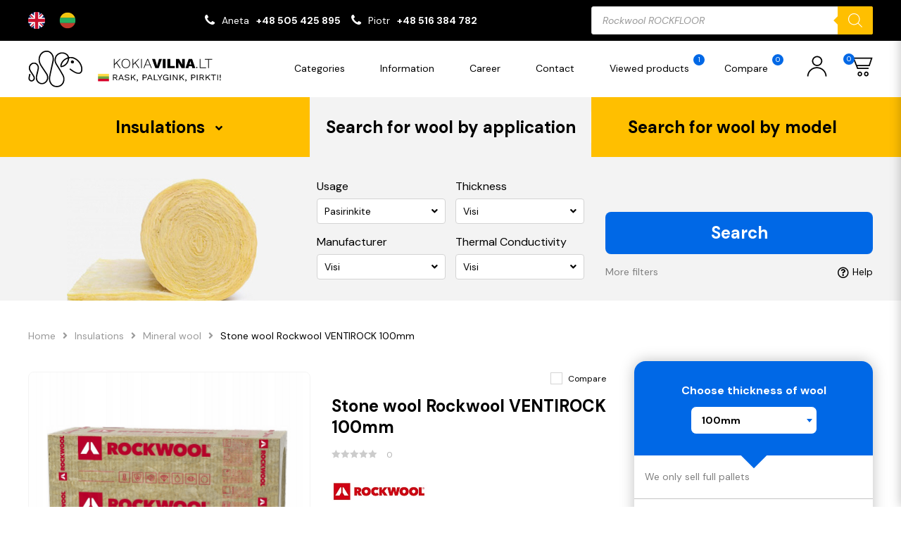

--- FILE ---
content_type: text/html; charset=UTF-8
request_url: https://kokiavilna.lt/product/stone-wool-rockwool-ventirock-100mm/
body_size: 49537
content:

<!DOCTYPE html>
	<html lang="en-GB">

	<head>
	  <meta charset="utf-8">
	  <meta http-equiv="X-UA-Compatible" content="IE=edge">
	  <meta name="viewport" content="width=device-width, initial-scale=1, maximum-scale=1">

		<title>Stone wool Rockwool VENTIROCK 100mm &#8211; kokiavilna.lt</title>
<meta name='robots' content='max-image-preview:large' />
<link rel='dns-prefetch' href='//www.googletagmanager.com' />
<link rel="alternate" type="application/rss+xml" title="kokiavilna.lt &raquo; Stone wool Rockwool VENTIROCK 100mm Comments Feed" href="https://kokiavilna.lt/product/stone-wool-rockwool-ventirock-100mm/feed/" />
<link rel="alternate" title="oEmbed (JSON)" type="application/json+oembed" href="https://kokiavilna.lt/wp-json/oembed/1.0/embed?url=https%3A%2F%2Fkokiavilna.lt%2Fproduct%2Fstone-wool-rockwool-ventirock-100mm%2F" />
<link rel="alternate" title="oEmbed (XML)" type="text/xml+oembed" href="https://kokiavilna.lt/wp-json/oembed/1.0/embed?url=https%3A%2F%2Fkokiavilna.lt%2Fproduct%2Fstone-wool-rockwool-ventirock-100mm%2F&#038;format=xml" />
<style id='wp-img-auto-sizes-contain-inline-css' type='text/css'>
img:is([sizes=auto i],[sizes^="auto," i]){contain-intrinsic-size:3000px 1500px}
/*# sourceURL=wp-img-auto-sizes-contain-inline-css */
</style>
<style id='wp-emoji-styles-inline-css' type='text/css'>

	img.wp-smiley, img.emoji {
		display: inline !important;
		border: none !important;
		box-shadow: none !important;
		height: 1em !important;
		width: 1em !important;
		margin: 0 0.07em !important;
		vertical-align: -0.1em !important;
		background: none !important;
		padding: 0 !important;
	}
/*# sourceURL=wp-emoji-styles-inline-css */
</style>
<style id='wp-block-library-inline-css' type='text/css'>
:root{--wp-block-synced-color:#7a00df;--wp-block-synced-color--rgb:122,0,223;--wp-bound-block-color:var(--wp-block-synced-color);--wp-editor-canvas-background:#ddd;--wp-admin-theme-color:#007cba;--wp-admin-theme-color--rgb:0,124,186;--wp-admin-theme-color-darker-10:#006ba1;--wp-admin-theme-color-darker-10--rgb:0,107,160.5;--wp-admin-theme-color-darker-20:#005a87;--wp-admin-theme-color-darker-20--rgb:0,90,135;--wp-admin-border-width-focus:2px}@media (min-resolution:192dpi){:root{--wp-admin-border-width-focus:1.5px}}.wp-element-button{cursor:pointer}:root .has-very-light-gray-background-color{background-color:#eee}:root .has-very-dark-gray-background-color{background-color:#313131}:root .has-very-light-gray-color{color:#eee}:root .has-very-dark-gray-color{color:#313131}:root .has-vivid-green-cyan-to-vivid-cyan-blue-gradient-background{background:linear-gradient(135deg,#00d084,#0693e3)}:root .has-purple-crush-gradient-background{background:linear-gradient(135deg,#34e2e4,#4721fb 50%,#ab1dfe)}:root .has-hazy-dawn-gradient-background{background:linear-gradient(135deg,#faaca8,#dad0ec)}:root .has-subdued-olive-gradient-background{background:linear-gradient(135deg,#fafae1,#67a671)}:root .has-atomic-cream-gradient-background{background:linear-gradient(135deg,#fdd79a,#004a59)}:root .has-nightshade-gradient-background{background:linear-gradient(135deg,#330968,#31cdcf)}:root .has-midnight-gradient-background{background:linear-gradient(135deg,#020381,#2874fc)}:root{--wp--preset--font-size--normal:16px;--wp--preset--font-size--huge:42px}.has-regular-font-size{font-size:1em}.has-larger-font-size{font-size:2.625em}.has-normal-font-size{font-size:var(--wp--preset--font-size--normal)}.has-huge-font-size{font-size:var(--wp--preset--font-size--huge)}.has-text-align-center{text-align:center}.has-text-align-left{text-align:left}.has-text-align-right{text-align:right}.has-fit-text{white-space:nowrap!important}#end-resizable-editor-section{display:none}.aligncenter{clear:both}.items-justified-left{justify-content:flex-start}.items-justified-center{justify-content:center}.items-justified-right{justify-content:flex-end}.items-justified-space-between{justify-content:space-between}.screen-reader-text{border:0;clip-path:inset(50%);height:1px;margin:-1px;overflow:hidden;padding:0;position:absolute;width:1px;word-wrap:normal!important}.screen-reader-text:focus{background-color:#ddd;clip-path:none;color:#444;display:block;font-size:1em;height:auto;left:5px;line-height:normal;padding:15px 23px 14px;text-decoration:none;top:5px;width:auto;z-index:100000}html :where(.has-border-color){border-style:solid}html :where([style*=border-top-color]){border-top-style:solid}html :where([style*=border-right-color]){border-right-style:solid}html :where([style*=border-bottom-color]){border-bottom-style:solid}html :where([style*=border-left-color]){border-left-style:solid}html :where([style*=border-width]){border-style:solid}html :where([style*=border-top-width]){border-top-style:solid}html :where([style*=border-right-width]){border-right-style:solid}html :where([style*=border-bottom-width]){border-bottom-style:solid}html :where([style*=border-left-width]){border-left-style:solid}html :where(img[class*=wp-image-]){height:auto;max-width:100%}:where(figure){margin:0 0 1em}html :where(.is-position-sticky){--wp-admin--admin-bar--position-offset:var(--wp-admin--admin-bar--height,0px)}@media screen and (max-width:600px){html :where(.is-position-sticky){--wp-admin--admin-bar--position-offset:0px}}
/*wp_block_styles_on_demand_placeholder:696b95a2c9c16*/
/*# sourceURL=wp-block-library-inline-css */
</style>
<style id='classic-theme-styles-inline-css' type='text/css'>
/*! This file is auto-generated */
.wp-block-button__link{color:#fff;background-color:#32373c;border-radius:9999px;box-shadow:none;text-decoration:none;padding:calc(.667em + 2px) calc(1.333em + 2px);font-size:1.125em}.wp-block-file__button{background:#32373c;color:#fff;text-decoration:none}
/*# sourceURL=/wp-includes/css/classic-themes.min.css */
</style>
<link rel='stylesheet' id='contact-form-7-css' href='https://kokiavilna.lt/wp-content/plugins/contact-form-7/includes/css/styles.css?ver=5.9' type='text/css' media='all' />
<link rel='stylesheet' id='wcpf-plugin-style-css' href='https://kokiavilna.lt/wp-content/plugins/woocommerce-product-filters/assets/css/plugin.css?ver=1.2.0' type='text/css' media='all' />
<link rel='stylesheet' id='woocommerce-layout-css' href='https://kokiavilna.lt/wp-content/plugins/woocommerce/assets/css/woocommerce-layout.css?ver=8.6.3' type='text/css' media='all' />
<link rel='stylesheet' id='woocommerce-smallscreen-css' href='https://kokiavilna.lt/wp-content/plugins/woocommerce/assets/css/woocommerce-smallscreen.css?ver=8.6.3' type='text/css' media='only screen and (max-width: 768px)' />
<link rel='stylesheet' id='woocommerce-general-css' href='https://kokiavilna.lt/wp-content/plugins/woocommerce/assets/css/woocommerce.css?ver=8.6.3' type='text/css' media='all' />
<style id='woocommerce-inline-inline-css' type='text/css'>
.woocommerce form .form-row .required { visibility: visible; }
/*# sourceURL=woocommerce-inline-inline-css */
</style>
<link rel='stylesheet' id='weglot-css-css' href='https://kokiavilna.lt/wp-content/plugins/weglot/dist/css/front-css.css?ver=4.2.4' type='text/css' media='' />
<link rel='stylesheet' id='new-flag-css-css' href='https://kokiavilna.lt/wp-content/plugins/weglot/app/styles/new-flags.css?ver=4.2.4' type='text/css' media='all' />
<link rel='stylesheet' id='dgwt-wcas-style-css' href='https://kokiavilna.lt/wp-content/plugins/ajax-search-for-woocommerce/assets/css/style.min.css?ver=1.27.0' type='text/css' media='all' />
<script type="text/javascript" src="https://kokiavilna.lt/wp-includes/js/dist/hooks.min.js?ver=dd5603f07f9220ed27f1" id="wp-hooks-js"></script>
<script type="text/javascript" id="say-what-js-js-extra">
/* <![CDATA[ */
var say_what_data = {"replacements":{"woocommerce|Powt\u00f3rz has\u0142o|":"Repeat password","woocommerce|Password|":"Password","woocommerce|Username or email address|":"Username or email address","woocommerce|Email address|":"Email address","woocommerce|Last name|":"Last name","woocommerce|First name|":"First name","woocommerce|New account|":"New account","woocommerce|Username|":"Username","woocommerce|Dashboard|":"Dashboard","woocommerce|Orders|":"Orders","woocommerce|Addresses|":"Addresses","woocommerce|Account details|":"Account details","woocommerce|Logout|":"Logout","woocommerce|Witaj|":"Hello","woocommerce|Edit|":"Edit","woocommerce|Save address|":"Save address","woocommerce|Order|":"Order","woocommerce|Date|":"Date","woocommerce|Status|":"Status","woocommerce|Total|":"Total","woocommerce|Actions|":"Actions","woocommerce|This field is required.|":"This field is required.","woocommerce|To pole jest wymagane.|":"To pole jest wymagane.","woocommerce|Product|":"Product","woocommerce|Przelew bankowy|":"Bank transfer","woocommerce|Enter a valid email address.|":"Enter a valid email address.","woocommerce|Read more|":"Read more"}};
//# sourceURL=say-what-js-js-extra
/* ]]> */
</script>
<script type="text/javascript" src="https://kokiavilna.lt/wp-content/plugins/say-what/assets/build/frontend.js?ver=fd31684c45e4d85aeb4e" id="say-what-js-js"></script>
<script type="text/javascript" src="https://kokiavilna.lt/wp-content/plugins/woocommerce-product-filters/assets/js/polyfills.min.js?ver=1.2.0" id="wcpf-plugin-polyfills-script-js"></script>
<script type="text/javascript" src="https://kokiavilna.lt/wp-includes/js/jquery/jquery.min.js?ver=3.7.1" id="jquery-core-js"></script>
<script type="text/javascript" src="https://kokiavilna.lt/wp-includes/js/jquery/jquery-migrate.min.js?ver=3.4.1" id="jquery-migrate-js"></script>
<script type="text/javascript" src="https://kokiavilna.lt/wp-includes/js/jquery/ui/core.min.js?ver=1.13.3" id="jquery-ui-core-js"></script>
<script type="text/javascript" src="https://kokiavilna.lt/wp-includes/js/jquery/ui/mouse.min.js?ver=1.13.3" id="jquery-ui-mouse-js"></script>
<script type="text/javascript" src="https://kokiavilna.lt/wp-includes/js/jquery/ui/slider.min.js?ver=1.13.3" id="jquery-ui-slider-js"></script>
<script type="text/javascript" src="https://kokiavilna.lt/wp-content/plugins/woocommerce-product-filters/assets/js/front-vendor.min.js?ver=1.2.0" id="wcpf-plugin-vendor-script-js"></script>
<script type="text/javascript" src="https://kokiavilna.lt/wp-includes/js/underscore.min.js?ver=1.13.7" id="underscore-js"></script>
<script type="text/javascript" id="wp-util-js-extra">
/* <![CDATA[ */
var _wpUtilSettings = {"ajax":{"url":"/wp-admin/admin-ajax.php"}};
//# sourceURL=wp-util-js-extra
/* ]]> */
</script>
<script type="text/javascript" src="https://kokiavilna.lt/wp-includes/js/wp-util.min.js?ver=6.9" id="wp-util-js"></script>
<script type="text/javascript" src="https://kokiavilna.lt/wp-content/plugins/woocommerce/assets/js/accounting/accounting.min.js?ver=0.4.2" id="accounting-js"></script>
<script type="text/javascript" id="wcpf-plugin-script-js-extra">
/* <![CDATA[ */
var WCPFData = {"registerEntities":{"Project":{"id":"Project","class":"WooCommerce_Product_Filter_Plugin\\Entity","post_type":"wcpf_project","label":"Project","default_options":{"urlNavigation":"query","filteringStarts":"auto","urlNavigationOptions":[],"useComponents":["pagination","sorting","results-count","page-title","breadcrumb"],"paginationAjax":true,"sortingAjax":true,"productsContainerSelector":".products","paginationSelector":".woocommerce-pagination","resultCountSelector":".woocommerce-result-count","sortingSelector":".woocommerce-ordering","pageTitleSelector":".woocommerce-products-header__title","breadcrumbSelector":".woocommerce-breadcrumb","multipleContainersForProducts":true},"is_grouped":true,"editor_component_class":"WooCommerce_Product_Filter_Plugin\\Project\\Editor_Component","filter_component_class":"WooCommerce_Product_Filter_Plugin\\Project\\Filter_Component","variations":false},"BoxListField":{"id":"BoxListField","class":"WooCommerce_Product_Filter_Plugin\\Entity","post_type":"wcpf_item","label":"Box List","default_options":{"itemsSource":"attribute","itemsDisplay":"all","queryType":"or","itemsDisplayHierarchical":true,"displayHierarchicalCollapsed":false,"displayTitle":true,"displayToggleContent":true,"defaultToggleState":"show","cssClass":"","actionForEmptyOptions":"hide","displayProductCount":true,"productCountPolicy":"for-option-only","multiSelect":true,"boxSize":"45px"},"is_grouped":false,"editor_component_class":"WooCommerce_Product_Filter_Plugin\\Field\\Box_list\\Editor_Component","filter_component_class":"WooCommerce_Product_Filter_Plugin\\Field\\Box_List\\Filter_Component","variations":true},"CheckBoxListField":{"id":"CheckBoxListField","class":"WooCommerce_Product_Filter_Plugin\\Entity","post_type":"wcpf_item","label":"Checkbox","default_options":{"itemsSource":"attribute","itemsDisplay":"all","queryType":"or","itemsDisplayHierarchical":true,"displayHierarchicalCollapsed":false,"displayTitle":true,"displayToggleContent":true,"defaultToggleState":"show","cssClass":"","actionForEmptyOptions":"hide","displayProductCount":true,"productCountPolicy":"for-option-only","seeMoreOptionsBy":"scrollbar","heightOfVisibleContent":12},"is_grouped":false,"editor_component_class":"WooCommerce_Product_Filter_Plugin\\Field\\Check_Box_List\\Editor_Component","filter_component_class":"WooCommerce_Product_Filter_Plugin\\Field\\Check_Box_List\\Filter_Component","variations":true},"DropDownListField":{"id":"DropDownListField","class":"WooCommerce_Product_Filter_Plugin\\Entity","post_type":"wcpf_item","label":"Drop Down","default_options":{"itemsSource":"attribute","itemsDisplay":"all","queryType":"or","itemsDisplayHierarchical":true,"displayHierarchicalCollapsed":false,"displayTitle":true,"displayToggleContent":true,"defaultToggleState":"show","cssClass":"","actionForEmptyOptions":"hide","displayProductCount":true,"productCountPolicy":"for-option-only","titleItemReset":"Show all"},"is_grouped":false,"editor_component_class":"WooCommerce_Product_Filter_Plugin\\Field\\Drop_Down_List\\Editor_Component","filter_component_class":"WooCommerce_Product_Filter_Plugin\\Field\\Drop_Down_List\\Filter_Component","variations":true},"ButtonField":{"id":"ButtonField","class":"WooCommerce_Product_Filter_Plugin\\Entity","post_type":"wcpf_item","label":"Button","default_options":{"cssClass":"","action":"reset"},"is_grouped":false,"editor_component_class":"WooCommerce_Product_Filter_Plugin\\Field\\Button\\Editor_Component","filter_component_class":"WooCommerce_Product_Filter_Plugin\\Field\\Button\\Filter_Component","variations":true},"ColorListField":{"id":"ColorListField","class":"WooCommerce_Product_Filter_Plugin\\Entity","post_type":"wcpf_item","label":"Colors","default_options":{"itemsSource":"attribute","itemsDisplay":"all","queryType":"or","itemsDisplayHierarchical":true,"displayHierarchicalCollapsed":false,"displayTitle":true,"displayToggleContent":true,"defaultToggleState":"show","cssClass":"","actionForEmptyOptions":"hide","displayProductCount":true,"productCountPolicy":"for-option-only","optionKey":"colors"},"is_grouped":false,"editor_component_class":"WooCommerce_Product_Filter_Plugin\\Field\\Color_List\\Editor_Component","filter_component_class":"WooCommerce_Product_Filter_Plugin\\Field\\Color_List\\Filter_Component","variations":true},"RadioListField":{"id":"RadioListField","class":"WooCommerce_Product_Filter_Plugin\\Entity","post_type":"wcpf_item","label":"Radio","default_options":{"itemsSource":"attribute","itemsDisplay":"all","queryType":"or","itemsDisplayHierarchical":true,"displayHierarchicalCollapsed":false,"displayTitle":true,"displayToggleContent":true,"defaultToggleState":"show","cssClass":"","actionForEmptyOptions":"hide","displayProductCount":true,"productCountPolicy":"for-option-only","titleItemReset":"Show all","seeMoreOptionsBy":"scrollbar","heightOfVisibleContent":12},"is_grouped":false,"editor_component_class":"WooCommerce_Product_Filter_Plugin\\Field\\Radio_List\\Editor_Component","filter_component_class":"WooCommerce_Product_Filter_Plugin\\Field\\Radio_List\\Filter_Component","variations":true},"TextListField":{"id":"TextListField","class":"WooCommerce_Product_Filter_Plugin\\Entity","post_type":"wcpf_item","label":"Text List","default_options":{"itemsSource":"attribute","itemsDisplay":"all","queryType":"or","itemsDisplayHierarchical":true,"displayHierarchicalCollapsed":false,"displayTitle":true,"displayToggleContent":true,"defaultToggleState":"show","cssClass":"","actionForEmptyOptions":"hide","displayProductCount":true,"productCountPolicy":"for-option-only","multiSelect":true,"useInlineStyle":false},"is_grouped":false,"editor_component_class":"WooCommerce_Product_Filter_Plugin\\Field\\Text_List\\Editor_Component","filter_component_class":"WooCommerce_Product_Filter_Plugin\\Field\\Text_List\\Filter_Component","variations":true},"PriceSliderField":{"id":"PriceSliderField","class":"WooCommerce_Product_Filter_Plugin\\Entity","post_type":"wcpf_item","label":"Price slider","default_options":{"minPriceOptionKey":"min-price","maxPriceOptionKey":"max-price","optionKey":"price","optionKeyFormat":"dash","cssClass":"","displayMinMaxInput":true,"displayTitle":true,"displayToggleContent":true,"defaultToggleState":"show","displayPriceLabel":true},"is_grouped":false,"editor_component_class":"WooCommerce_Product_Filter_Plugin\\Field\\Price_Slider\\Editor_Component","filter_component_class":"WooCommerce_Product_Filter_Plugin\\Field\\Price_Slider\\Filter_Component","variations":false},"SimpleBoxLayout":{"id":"SimpleBoxLayout","class":"WooCommerce_Product_Filter_Plugin\\Entity","post_type":"wcpf_item","label":"Simple Box","default_options":{"displayToggleContent":true,"defaultToggleState":"show","cssClass":""},"is_grouped":true,"editor_component_class":"WooCommerce_Product_Filter_Plugin\\Layout\\Simple_Box\\Editor_Component","filter_component_class":"WooCommerce_Product_Filter_Plugin\\Layout\\Simple_Box\\Filter_Component","variations":false},"ColumnsLayout":{"id":"ColumnsLayout","class":"WooCommerce_Product_Filter_Plugin\\Entity","post_type":"wcpf_item","label":"Columns","default_options":{"columns":[{"entities":[],"options":{"width":"50%"}}]},"is_grouped":true,"editor_component_class":"WooCommerce_Product_Filter_Plugin\\Layout\\Columns\\Editor_Component","filter_component_class":"WooCommerce_Product_Filter_Plugin\\Layout\\Columns\\Filter_Component","variations":false}},"messages":{"selectNoMatchesFound":"No matches found"},"selectors":{"productsContainer":".products","paginationContainer":".woocommerce-pagination","resultCount":".woocommerce-result-count","sorting":".woocommerce-ordering","pageTitle":".woocommerce-products-header__title","breadcrumb":".woocommerce-breadcrumb"},"pageUrl":"https://kokiavilna.lt/product/stone-wool-rockwool-ventirock-100mm/","isPaged":"","scriptAfterProductsUpdate":"set__selected__filters(); check__selected__filters();","scrollTop":"yes","priceFormat":{"currencyFormatNumDecimals":0,"currencyFormatSymbol":"&euro;","currencyFormatDecimalSep":",","currencyFormatThousandSep":"","currencyFormat":"%v&nbsp;%s"}};
//# sourceURL=wcpf-plugin-script-js-extra
/* ]]> */
</script>
<script type="text/javascript" src="https://kokiavilna.lt/wp-content/plugins/woocommerce-product-filters/assets/js/plugin.min.js?ver=1.2.0" id="wcpf-plugin-script-js"></script>
<script type="text/javascript" src="https://kokiavilna.lt/wp-content/plugins/woocommerce/assets/js/jquery-blockui/jquery.blockUI.min.js?ver=2.7.0-wc.8.6.3" id="jquery-blockui-js" defer="defer" data-wp-strategy="defer"></script>
<script type="text/javascript" id="wc-add-to-cart-js-extra">
/* <![CDATA[ */
var wc_add_to_cart_params = {"ajax_url":"/wp-admin/admin-ajax.php","wc_ajax_url":"/?wc-ajax=%%endpoint%%","i18n_view_cart":"View cart","cart_url":"https://kokiavilna.lt/shopping-cart/","is_cart":"","cart_redirect_after_add":"no"};
//# sourceURL=wc-add-to-cart-js-extra
/* ]]> */
</script>
<script type="text/javascript" src="https://kokiavilna.lt/wp-content/plugins/woocommerce/assets/js/frontend/add-to-cart.min.js?ver=8.6.3" id="wc-add-to-cart-js" defer="defer" data-wp-strategy="defer"></script>
<script type="text/javascript" id="wc-single-product-js-extra">
/* <![CDATA[ */
var wc_single_product_params = {"i18n_required_rating_text":"Please select a rating","review_rating_required":"yes","flexslider":{"rtl":false,"animation":"slide","smoothHeight":true,"directionNav":false,"controlNav":"thumbnails","slideshow":false,"animationSpeed":500,"animationLoop":false,"allowOneSlide":false},"zoom_enabled":"","zoom_options":[],"photoswipe_enabled":"","photoswipe_options":{"shareEl":false,"closeOnScroll":false,"history":false,"hideAnimationDuration":0,"showAnimationDuration":0},"flexslider_enabled":""};
//# sourceURL=wc-single-product-js-extra
/* ]]> */
</script>
<script type="text/javascript" src="https://kokiavilna.lt/wp-content/plugins/woocommerce/assets/js/frontend/single-product.min.js?ver=8.6.3" id="wc-single-product-js" defer="defer" data-wp-strategy="defer"></script>
<script type="text/javascript" src="https://kokiavilna.lt/wp-content/plugins/woocommerce/assets/js/js-cookie/js.cookie.min.js?ver=2.1.4-wc.8.6.3" id="js-cookie-js" defer="defer" data-wp-strategy="defer"></script>
<script type="text/javascript" id="woocommerce-js-extra">
/* <![CDATA[ */
var woocommerce_params = {"ajax_url":"/wp-admin/admin-ajax.php","wc_ajax_url":"/?wc-ajax=%%endpoint%%"};
//# sourceURL=woocommerce-js-extra
/* ]]> */
</script>
<script type="text/javascript" src="https://kokiavilna.lt/wp-content/plugins/woocommerce/assets/js/frontend/woocommerce.min.js?ver=8.6.3" id="woocommerce-js" defer="defer" data-wp-strategy="defer"></script>
<script type="text/javascript" src="https://kokiavilna.lt/wp-content/plugins/weglot/dist/front-js.js?ver=4.2.4" id="wp-weglot-js-js"></script>

<!-- Google Analytics snippet added by Site Kit -->
<script type="text/javascript" src="https://www.googletagmanager.com/gtag/js?id=GT-K4LV3TDM" id="google_gtagjs-js" async></script>
<script type="text/javascript" id="google_gtagjs-js-after">
/* <![CDATA[ */
window.dataLayer = window.dataLayer || [];function gtag(){dataLayer.push(arguments);}
gtag('set', 'linker', {"domains":["kokiavilna.lt"]} );
gtag("js", new Date());
gtag("set", "developer_id.dZTNiMT", true);
gtag("config", "GT-K4LV3TDM");
//# sourceURL=google_gtagjs-js-after
/* ]]> */
</script>

<!-- End Google Analytics snippet added by Site Kit -->
<link rel="https://api.w.org/" href="https://kokiavilna.lt/wp-json/" /><link rel="alternate" title="JSON" type="application/json" href="https://kokiavilna.lt/wp-json/wp/v2/product/2587" /><link rel="EditURI" type="application/rsd+xml" title="RSD" href="https://kokiavilna.lt/xmlrpc.php?rsd" />
<meta name="generator" content="WordPress 6.9" />
<meta name="generator" content="WooCommerce 8.6.3" />
<link rel="canonical" href="https://kokiavilna.lt/product/stone-wool-rockwool-ventirock-100mm/" />
<link rel='shortlink' href='https://kokiavilna.lt/?p=2587' />
<meta name="generator" content="Site Kit by Google 1.121.0" />
<link rel="alternate" href="https://kokiavilna.lt/product/stone-wool-rockwool-ventirock-100mm/" hreflang="en"/>
<link rel="alternate" href="https://kokiavilna.lt/lt/product/stone-wool-rockwool-ventirock-100mm/" hreflang="lt"/>
<script type="application/json" id="weglot-data">{"website":"https:\/\/kokiavilna.lt","uid":"92c797c006","project_slug":"3537407$kokiavilna-lt","language_from":"en","language_from_custom_flag":null,"language_from_custom_name":null,"excluded_paths":[],"excluded_blocks":[],"custom_settings":{"button_style":{"is_dropdown":false,"with_flags":false,"full_name":false,"with_name":false,"custom_css":"","flag_type":"rectangle_mat"},"translate_email":false,"translate_search":false,"translate_amp":false,"switchers":[{"style":{"is_dropdown":false,"with_flags":true,"flag_type":"circle","with_name":false,"full_name":true,"custom_css":""},"location":{"target":".page-header__topbar--inner","sibling":".page-header__topbar--contact"}}]},"pending_translation_enabled":false,"curl_ssl_check_enabled":true,"custom_css":null,"languages":[{"language_to":"lt","custom_code":null,"custom_name":null,"custom_local_name":null,"provider":null,"enabled":true,"automatic_translation_enabled":true,"deleted_at":null,"connect_host_destination":null,"custom_flag":null}],"organization_slug":"w-ca88d269d0","current_language":"en","switcher_links":{"en":"https:\/\/kokiavilna.lt\/product\/stone-wool-rockwool-ventirock-100mm\/","lt":"https:\/\/kokiavilna.lt\/lt\/product\/stone-wool-rockwool-ventirock-100mm\/"},"original_path":"\/product\/stone-wool-rockwool-ventirock-100mm\/"}</script>		<style>
			.dgwt-wcas-ico-magnifier,.dgwt-wcas-ico-magnifier-handler{max-width:20px}.dgwt-wcas-search-wrapp{max-width:600px}		</style>
			<noscript><style>.woocommerce-product-gallery{ opacity: 1 !important; }</style></noscript>
	<link rel="icon" href="https://kokiavilna.lt/wp-content/uploads/2023/06/cropped-cropped-favicon-32x32.png" sizes="32x32" />
<link rel="icon" href="https://kokiavilna.lt/wp-content/uploads/2023/06/cropped-cropped-favicon-192x192.png" sizes="192x192" />
<link rel="apple-touch-icon" href="https://kokiavilna.lt/wp-content/uploads/2023/06/cropped-cropped-favicon-180x180.png" />
<meta name="msapplication-TileImage" content="https://kokiavilna.lt/wp-content/uploads/2023/06/cropped-cropped-favicon-270x270.png" />
		<style type="text/css" id="wp-custom-css">
			.grecaptcha-badge { visibility: hidden; }

@media (min-width: 768px) and (max-width: 991px){
.page-searcher__nav {
    margin-top: 30px;
}
}

@media (min-width: 576px) and (max-width: 767px) {
.page-searcher__nav {
    margin-top: 30px;
}
}

@media (max-width: 575px) {
.page-searcher__nav {
    margin-top: 40px;
}
}

.page-header__topbar--contact > ul > li > i {
	transform: scaleX(1)!important;
}

.socialmedia {
	margin-top: 5px;
	margin-bottom: 5px;
	font-size: 20px;
}

.socialmedia p {
	color: #ffbf00;
	font-size: 14px;
	font-weight: 600;
}

.socialmedia i {
	transition: ease-in-out 0.2s;
	margin-top: 14px;
	margin-bottom: 8px;
	margin-left: 0px;
	margin-right: 6px;
}

.socialmedia i:hover {
	transition: ease-in-out 0.2s;
	color: #ffbf00;
}

.gallery-list>ul>li>a>img {
    width: 150px!important;
    max-height: 72px;
    object-fit: cover;
}

.red-star {
	color: red;
	font-weight: 600;
}

.banner-img {
	margin-bottom: 10px;
}

.page-title {
    padding: 10px 0;
	  text-align: center;
}

.blocks-elem h3 {
    font-size: 14px!important;
    line-height: 1.25;
    color: #000;
    text-align: center;
}

#add_payment_method #payment, .woocommerce-cart #payment, .woocommerce-checkout #payment {
  background: #ffffff;
  border-radius: 5px;
}

#add_payment_method #payment ul.payment_methods, .woocommerce-cart #payment ul.payment_methods, .woocommerce-checkout #payment ul.payment_methods {
  text-align: left;
  padding: 1em;
  border-bottom: none;
  margin: 0;
  list-style: none outside;
}

.custom-checkbox > label {
  position: relative;
  display: block;
  padding-left: 25px;
  line-height: 20px;
  cursor: pointer;
	margin-left: 10px;
}

.formaplatnosci {
	color: black;
	font-weight:800;
}

.blocks-elem>div>div>span>img {
    display: block;
    width: 100%;
    max-width: 100%;
    transition: all .35s ease;
    height: 280px;
}

.page-section__header {
    padding: 0px 0px 25px 0!important;
    text-align: center;
}

/*** CONTACT PRODUCT PAGE ***/

.product-page__price_contact {
    padding: 15px;
    border-top: 1px solid #c5c5c5;
}

.product-page__price_contact_question {
	margin-bottom: 10px;
}

.product-page__price_contact_question p {
	font-weight: 600;
	color: black;
}

.product-page__price_contact_phone {
	display: flex;
}

.product-page__price_contact p {
	font-size: 12px;
}

.product-page__price_contact_phone a {
	font-size: 12px;
	font-weight: 500;
	transition: ease-in-out 0.3s;
}

.product-page__price_contact_phone a:hover {
	color: #ffbf00;
	transition: ease-in-out 0.3s;
}

.product-page__price_contact_phone .fa {
	color: #0068e6;
	font-size: 16px;
	margin-top: 1px;
	margin-right: 10px;
}

.product-page__popup--product>p {
	font-size: 20px;
}

@media (max-width: 1199px) {
.product-page__price_contact {
    padding: 15px 0;
    text-align: center;
}
	
.product-page__price_contact_phone {
    justify-content: center;
}	
	
}

.products-slider__product--prices>span.--is__current-price {
    font-size: 30px!important;
}

.product-row__prices>span.--is__current-price {
    font-size: 30px!important;
}		</style>
		<style id="wpforms-css-vars-root">
				:root {
					--wpforms-field-border-radius: 3px;
--wpforms-field-background-color: #ffffff;
--wpforms-field-border-color: rgba( 0, 0, 0, 0.25 );
--wpforms-field-text-color: rgba( 0, 0, 0, 0.7 );
--wpforms-label-color: rgba( 0, 0, 0, 0.85 );
--wpforms-label-sublabel-color: rgba( 0, 0, 0, 0.55 );
--wpforms-label-error-color: #d63637;
--wpforms-button-border-radius: 3px;
--wpforms-button-background-color: #066aab;
--wpforms-button-text-color: #ffffff;
--wpforms-page-break-color: #066aab;
--wpforms-field-size-input-height: 43px;
--wpforms-field-size-input-spacing: 15px;
--wpforms-field-size-font-size: 16px;
--wpforms-field-size-line-height: 19px;
--wpforms-field-size-padding-h: 14px;
--wpforms-field-size-checkbox-size: 16px;
--wpforms-field-size-sublabel-spacing: 5px;
--wpforms-field-size-icon-size: 1;
--wpforms-label-size-font-size: 16px;
--wpforms-label-size-line-height: 19px;
--wpforms-label-size-sublabel-font-size: 14px;
--wpforms-label-size-sublabel-line-height: 17px;
--wpforms-button-size-font-size: 17px;
--wpforms-button-size-height: 41px;
--wpforms-button-size-padding-h: 15px;
--wpforms-button-size-margin-top: 10px;

				}
			</style>
		<link rel="stylesheet" href="https://kokiavilna.lt/wp-content/themes/jakawelna/public/css/style.css">

    <link rel="icon" type="image/x-icon" href="https://kokiavilna.lt/wp-content/themes/jakawelna/favicon.svg">
	<link rel="stylesheet" href="https://cdnjs.cloudflare.com/ajax/libs/font-awesome/4.7.0/css/font-awesome.min.css">
	</head>

	<body class="wp-singular product-template-default single single-product postid-2587 wp-theme-jakawelna theme-jakawelna woocommerce woocommerce-page woocommerce-no-js">

    
    
		<div id="js-page"
      class="page"
    >
      <div id="page__loader" class="page-loader">
      	<div class="page-loader__inner">
        	<span class="page-loader__spinner"></span>
        </div>
        <!-- /.page-loader__inner -->
      </div>
      <!-- /.page-loader -->

      <header id="page__header" class="page-header">
        <div class="page-header__topbar">
          <div class="fluid">
            <div class="page-header__topbar--inner">
              <!--Weglot 4.2.4--><aside data-wg-notranslate="" class="country-selector weglot-inline weglot-custom-switcher wg-0" tabindex="0" aria-expanded="false" aria-label="Language selected: English"><input id="wg1768658339696b95a32c12c773" class="weglot_choice" type="checkbox" name="menu"/><label data-l="en" tabindex="-1" for="wg1768658339696b95a32c12c773" class="wgcurrent wg-li weglot-lang weglot-language weglot-flags flag-3 en" data-code-language="en" data-name-language=""><span class="wglanguage-name"></span></label><ul role="none"><li data-l="lt" class="wg-li weglot-lang weglot-language weglot-flags flag-3 lt" data-code-language="lt" role="option"><a title="Language switcher : Lithuanian" class="weglot-language-lt" role="option" data-wg-notranslate="" href="https://kokiavilna.lt/lt/product/stone-wool-rockwool-ventirock-100mm/"></a></li></ul></aside><div class="page-header__topbar--contact">
                                <ul>
                                                          <li>
                      <i class="fa fa-phone"></i>
                      <span>Aneta</span>                      <a href="tel:+48505425895">+48 505 425 895</a>                    </li>
                                                          <li>
                      <i class="fa fa-phone"></i>
                      <span>Piotr</span>                      <a href="tel:+48516384782">+48 516 384 782</a>                    </li>
                                  </ul>
                              </div>
              <!-- /.page-header__topbar--contact -->
              <div class="page-header__topbar--searcher">
                                  <!-- <form action="https://kokiavilna.lt/search-results/" method="post">
                    <input type="hidden" name="search__by" value="key">
                    <input id="page__top__searcher" type="search" name="search__key" value="">
                    <button type="submit" id="page__top__searcher__submit"><i class="fas fa-search"></i></button>
                    <span class="--error__message">Required field!</span>
                  </form> -->
                  <div  class="dgwt-wcas-search-wrapp dgwt-wcas-has-submit woocommerce dgwt-wcas-style-solaris js-dgwt-wcas-layout-classic dgwt-wcas-layout-classic js-dgwt-wcas-mobile-overlay-enabled">
		<form class="dgwt-wcas-search-form" role="search" action="https://kokiavilna.lt/" method="get">
		<div class="dgwt-wcas-sf-wrapp">
						<label class="screen-reader-text"
				   for="dgwt-wcas-search-input-1">Products search</label>

			<input id="dgwt-wcas-search-input-1"
				   type="search"
				   class="dgwt-wcas-search-input"
				   name="s"
				   value=""
				   placeholder="Enter name of wool..."
				   autocomplete="off"
							/>
			<div class="dgwt-wcas-preloader"></div>

			<div class="dgwt-wcas-voice-search"></div>

							<button type="submit"
						aria-label="Search"
						class="dgwt-wcas-search-submit">				<svg class="dgwt-wcas-ico-magnifier" xmlns="http://www.w3.org/2000/svg"
					 xmlns:xlink="http://www.w3.org/1999/xlink" x="0px" y="0px"
					 viewbox="0 0 51.539 51.361" xml:space="preserve">
		             <path 						 d="M51.539,49.356L37.247,35.065c3.273-3.74,5.272-8.623,5.272-13.983c0-11.742-9.518-21.26-21.26-21.26 S0,9.339,0,21.082s9.518,21.26,21.26,21.26c5.361,0,10.244-1.999,13.983-5.272l14.292,14.292L51.539,49.356z M2.835,21.082 c0-10.176,8.249-18.425,18.425-18.425s18.425,8.249,18.425,18.425S31.436,39.507,21.26,39.507S2.835,31.258,2.835,21.082z"/>
				</svg>
				</button>
			
			<input type="hidden" name="post_type" value="product"/>
			<input type="hidden" name="dgwt_wcas" value="1"/>

			
					</div>
	</form>
</div>
                                              </div>
              <!-- /.page-header__topbar--searcher -->
            </div>
            <!-- /.page-header__topbar--inner -->
          </div>
          <!-- /.fluid -->
        </div>
        <!-- /.page-header__topbar -->
        <div class="page-header__navbar">
          <div class="fluid">
            <div class="page-header__navbar--inner">
              <div class="page-header__navbar--logo --display__on-smaller">
                <a href="https://kokiavilna.lt" title="kokiavilna.lt">
                  <svg width="100%" height="100%" viewbox="0 0 108 77" version="1.1" xmlns="http://www.w3.org/2000/svg" xmlns:xlink="http://www.w3.org/1999/xlink" xml:space="preserve" xmlns:serif="http://www.serif.com/">
                    <g transform="matrix(0.133333,0,0,-0.133333,-0.0388801,77.7717)">
                      <path class="--color__on-hover" d="M72.918,175.613C70.047,180.77 67.988,184.41 65.215,189.039C62.481,193.59 58.969,199.23 53.152,208.438C47.473,217.418 41.395,227.172 35.285,237.074C28.941,247.363 23.008,257.105 17.828,265.715C13.844,272.34 10.934,279.883 9.063,287.734L9.023,287.734C7.094,295.832 6.277,304.367 6.52,312.617C6.941,326.723 10.418,340.266 16.875,352.34C23.152,364.066 32.195,374.371 43.934,382.426C55.176,390.137 68.324,394.938 82.215,395.504C94.863,396.02 108.031,393.008 120.813,385.477C133.043,378.27 144.559,364.961 152.023,349.691C158.953,335.523 162.551,319.422 160.234,304.598C159.766,301.617 158.148,293.262 155.809,281.969C153.965,273.047 151.582,261.91 148.867,249.664C146.711,239.945 145.141,233.211 143.523,226.273C137.926,202.262 132.004,176.867 130.027,158.684C129.637,155.09 129.723,151.531 130.086,148.031C130.461,144.402 131.164,140.668 131.945,136.977C134.195,126.344 138.527,116.133 144.395,107.051C150.281,97.93 157.734,89.973 166.188,83.918C172.391,79.469 179.563,76.148 187.172,74.129C194.809,72.102 202.938,71.359 211.023,72.066C219.887,72.84 228.047,75.062 235.414,78.449C251.672,85.914 264.473,99.129 272.848,115.07C281.305,131.164 285.203,150.008 283.586,168.539C282.707,178.625 280.211,188.559 275.949,197.828C269.934,210.918 254.012,234.848 235.652,262.445C220,285.965 202.578,312.152 187.305,337.801C177.852,353.68 168.672,369.18 161.828,385.625C154.742,402.637 150.063,420.703 149.906,441.258C149.656,474.793 160.574,509.961 181.289,536.836C199.914,561.004 226.406,578.551 259.824,582.48C275.691,584.352 289.805,582.883 302.305,578.965C316.375,574.551 328.293,567.063 338.32,557.742C360.188,537.402 372.957,514.098 378.691,488.484C384.332,463.273 383.063,436.078 376.922,407.461L375.23,399.578C359.227,325.055 326.633,173.238 324.699,145.414C324.496,142.516 324.461,139.227 324.621,135.668C325.441,117.313 331.172,90.883 345.691,68.461C359.836,46.625 382.563,28.625 417.656,26.191C422.305,25.867 427.109,25.805 432.051,26.023C447.953,26.734 461.605,30.445 473.137,36.363C491.898,45.992 505.281,61.633 513.773,79.824C522.422,98.363 526.027,119.559 525.117,139.871C524.344,157.156 520.301,173.688 513.332,187.262C505.32,202.875 488.746,230.316 468.918,263.145C457.398,282.211 444.77,303.121 431.621,325.398L447.418,334.734C460.008,313.41 472.895,292.078 484.645,272.625C504.426,239.867 520.965,212.48 529.637,195.594C537.809,179.672 542.539,160.516 543.43,140.664C544.461,117.586 540.313,93.387 530.359,72.07C520.25,50.406 504.168,31.711 481.469,20.063C467.672,12.98 451.5,8.547 432.844,7.715C427.074,7.453 421.602,7.523 416.438,7.879C374.449,10.797 347.258,32.336 330.324,58.481C313.77,84.039 307.242,114.059 306.309,134.879C306.113,139.266 306.152,143.227 306.387,146.637C308.418,175.828 341.188,328.457 357.273,403.383L358.965,411.266C364.594,437.492 365.824,462.129 360.809,484.535C355.887,506.535 344.824,526.645 325.828,544.313C317.707,551.859 308.109,557.91 296.848,561.438C286.703,564.621 275.109,565.793 261.902,564.242C233.887,560.941 211.566,546.098 195.793,525.629C177.586,502.012 167.992,470.992 168.219,441.332C168.352,423.582 172.496,407.734 178.773,392.664C185.285,377.031 194.023,362.262 203.031,347.137C217.488,322.859 235.113,296.371 250.945,272.574C269.668,244.434 285.898,220.031 292.609,205.441C297.813,194.113 300.848,182.145 301.895,170.121C303.82,148.125 299.16,125.715 289.074,106.523C278.914,87.176 263.176,71.043 243.027,61.785C233.711,57.504 223.527,54.707 212.605,53.754C202.461,52.871 192.203,53.816 182.5,56.391C172.684,58.996 163.449,63.266 155.488,68.977C145.195,76.352 136.125,86.035 128.953,97.144C121.918,108.039 116.711,120.332 113.992,133.172C113.113,137.309 112.32,141.605 111.844,146.164C111.359,150.855 111.246,155.672 111.785,160.617C113.902,180.086 119.934,205.969 125.645,230.438C127.754,239.516 129.852,248.508 130.984,253.613C133.551,265.176 135.93,276.316 137.855,285.633C140.168,296.809 141.73,304.813 142.137,307.398C143.844,318.309 140.984,330.586 135.578,341.648C129.625,353.824 120.754,364.254 111.551,369.676C101.984,375.313 92.231,377.566 82.93,377.191C72.672,376.777 62.824,373.137 54.277,367.273C45.023,360.926 37.926,352.859 33.035,343.723C27.922,334.16 25.168,323.383 24.828,312.113C24.637,305.547 25.313,298.645 26.906,291.969L26.875,291.961C28.316,285.914 30.531,280.145 33.551,275.125C39.027,266.02 44.93,256.324 50.867,246.699C56.445,237.652 62.465,228.008 68.664,218.203C74.477,209.008 78.043,203.281 80.941,198.445C83.793,193.691 85.934,189.898 88.93,184.52C94.176,175.609 97.535,166.063 98.434,156.27C99.305,146.828 97.918,137.238 93.801,127.852C90.699,120.777 86.148,114.066 79.832,108.629C74.219,103.797 67.309,99.996 58.926,97.867C54.258,96.68 49.805,96.281 45.621,96.461C41.398,96.637 37.527,97.41 34.004,98.547C29.297,100.066 25.145,102.328 21.5,105.027C17.422,108.055 13.988,111.625 11.137,115.316C6.898,120.805 3.586,127.84 1.809,135.211C0.094,142.285 -0.262,149.777 1.23,156.664C3.301,166.219 6.152,179.438 8.602,190.996C10.816,201.449 12.887,211.301 14.313,218.277L32.266,214.617C30.199,204.5 28.273,195.305 26.555,187.188C23.484,172.691 20.914,160.77 19.188,152.785C18.289,148.641 18.535,143.996 19.617,139.52C20.801,134.613 22.938,130.02 25.641,126.52C27.555,124.043 29.809,121.684 32.414,119.75C34.551,118.168 36.941,116.859 39.602,116C41.688,115.328 43.938,114.871 46.336,114.77C48.762,114.668 51.445,114.926 54.402,115.676C59.91,117.074 64.336,119.477 67.836,122.488C71.938,126.023 74.926,130.461 76.996,135.18C79.828,141.633 80.785,148.191 80.195,154.613C79.543,161.703 77.02,168.738 73.059,175.398L80.922,180.066L72.918,175.613ZM624.477,307.5C624.762,307.242 723.922,217.645 769.422,243.211C782.668,250.648 789.625,265.699 791.355,284.379C793.406,306.582 788.16,333.535 777.273,359.59C762.066,395.973 733.867,429.57 699.762,450.031C671.891,466.75 640.105,474.594 608.441,467.719C607.18,433.027 595.004,400.137 574.613,374.797C553.578,348.645 523.84,330.48 488.316,326.484C483.344,325.918 479.59,328.234 477.238,333.074C475.559,336.531 474.664,342.68 475.137,350.383C475.543,356.988 476.895,365.293 479.57,374.523L479.68,374.934C489.91,409.824 519.367,458.797 589.008,481.348C587.977,485.195 586.57,488.93 584.828,492.52C577.715,507.176 564.98,519.43 549.188,527.566C533.188,535.809 514.125,539.781 494.598,537.754C483.641,536.617 472.516,533.574 461.691,528.32C439.871,517.734 425.996,502.699 417.707,485.797C407.203,464.391 405.398,439.68 407.703,416.965C409.887,395.426 426.152,369.188 439.348,347.902C442.469,342.867 445.43,338.09 447.418,334.738L431.621,325.402C428.789,330.18 426.328,334.145 423.766,338.281C409.57,361.18 392.078,389.398 389.461,415.172C386.859,440.785 389.031,468.914 401.258,493.844C411.258,514.223 427.824,532.273 453.719,544.84C466.504,551.039 479.695,554.645 492.73,555.996C515.906,558.402 538.559,553.672 557.59,543.867C576.832,533.957 592.461,518.801 601.348,500.488C603.578,495.887 605.387,491.078 606.719,486.105C642.543,493.262 678.113,484.391 709.172,465.758C746.629,443.285 777.566,406.461 794.219,366.625C806.195,337.973 811.926,307.918 809.594,282.73C807.316,258.121 797.441,237.898 778.398,227.195C721.379,195.16 612.586,293.574 612.27,293.852L624.477,307.5ZM589.781,462.238C531.074,441.449 506.051,399.703 497.273,369.762L497.16,369.402C494.914,361.637 493.781,354.738 493.449,349.305C493.367,347.965 493.324,346.777 493.313,345.742C520.625,350.621 543.621,365.523 560.324,386.289C577.082,407.113 587.543,433.805 589.781,462.238" />
                      <path class="--color__on-hover" d="M656.762,433.844C670.23,434.398 681.602,423.934 682.16,410.461C682.719,396.992 672.254,385.617 658.785,385.059C645.313,384.5 633.941,394.969 633.379,408.438C632.82,421.91 643.289,433.281 656.762,433.844" />
                    </g>
                  </svg>
                </a>
              </div>
              <!-- /.page-header__navbar--logo -->
              <div class="page-header__navbar--logo --display__on-bigger">
                <a href="https://kokiavilna.lt" title="kokiavilna.lt">
 <svg
   width="100%"
   height="100%"
   viewbox="0 0 1850 329"
   version="1.1"
   id="svg12"
   sodipodi:docname="logoLT_1850_OK.svg"
   inkscape:version="1.2.2 (732a01da63, 2022-12-09)"
   xmlns:inkscape="http://www.inkscape.org/namespaces/inkscape"
   xmlns:sodipodi="http://sodipodi.sourceforge.net/DTD/sodipodi-0.dtd"
   xmlns:xlink="http://www.w3.org/1999/xlink"
   xmlns="http://www.w3.org/2000/svg"
   xmlns:svg="http://www.w3.org/2000/svg">
  <path
     id="path280" class="--color__on-hover"
     d="M 231.20171,320.97784 C 220.05516,318.05763 212.5289,313.59957 203.44485,304.53652 189.61206,290.73572 183.13488,275.23806 182.2594,253.84701 181.49234,235.10499 180.50827,240.52767 204.09909,133.5 213.61022,90.349581 214.24159,86.787605 214.29123,76 214.3508,63.051237 212.72373,55.337747 207.8196,45.319805 201.41109,32.228795 188.92292,20.573654 176.76273,16.334594 169.50055,13.802988 153.59437,13.844559 146,16.414993 c -21.29462,7.207506 -35.69639,23.415671 -42.00674,47.275614 -2.55162,9.647871 -2.80912,24.979846 -0.58089,34.587771 4.44224,19.154572 10.45888,29.673522 49.03117,85.721622 14.66832,21.31404 19.11193,28.89735 21.57894,36.82579 10.10084,32.46198 -9.2947,68.13357 -41.12559,75.63677 -23.03945,5.43087 -45.735784,-4.54491 -58.178973,-25.57155 -6.453803,-10.90571 -8.063907,-17.98288 -7.449705,-32.74496 0.456496,-10.97169 1.257224,-15.55889 6.047703,-34.64605 7.240056,-28.84723 10.689579,-45.43608 10.66035,-51.26592 -0.02673,-5.33165 -3.385915,-14.32925 -7.64919,-20.48843 -3.808191,-5.50172 -10.642335,-10.28905 -17.392679,-12.1836 -7.27058,-2.04057 -9.386288,-1.97514 -17.536877,0.54232 -5.864975,1.8115 -7.736346,3.02923 -13.446787,8.75 -8.501258,8.51663 -11.278293,15.05305 -11.320545,26.64563 -0.04061,11.14312 1.964455,15.42696 20.678139,44.17893 20.0214,30.76116 21.195968,33.21933 21.177645,44.32107 -0.012,7.27241 -0.402329,9.23993 -2.702667,13.62335 -9.491619,18.08681 -33.015119,21.97184 -45.9767328,7.59331 -8.7837428,-9.74396 -9.3245304,-16.3729 -3.4420491,-42.19243 2.0645273,-9.06167 3.8395889,-16.51865 3.9445819,-16.57105 0.104993,-0.0524 2.49712,0.38669 5.315839,0.97577 l 5.124944,1.07105 -3.837691,17 c -2.11073,9.35 -3.844572,18.575 -3.852982,20.5 -0.02073,4.74613 2.983494,11.0167 6.827924,14.25158 11.638021,9.79275 29.458924,-1.89105 27.884018,-18.2814 C 47.126528,235.2614 44.113932,229.6715 27.038213,203.5 8.1837745,174.6023 6.7865602,171.58019 6.2017893,158.4318 5.8252375,149.96515 6.1126223,146.98787 7.8625285,141.22669 11.949242,127.77207 20.976379,117.6408 34.531887,111.29533 39.876262,108.79357 41.597373,108.50151 51,108.5008 c 9.758054,-7.4e-4 10.981561,0.22729 17.315045,3.2271 9.150766,4.3342 16.391332,11.8562 21.669877,22.51216 7.239173,14.61395 6.703015,20.44928 -6.960925,75.75994 -2.649503,10.725 -5.127983,22.875 -5.507734,27 -0.847922,9.21047 1.120132,18.66166 5.65942,27.17824 3.660586,6.86796 13.510781,16.51402 19.958367,19.54474 15.85257,7.45159 33.9123,4.12048 47.28634,-8.72193 15.32147,-14.71243 19.70782,-37.01037 11.11464,-56.50105 -1.21244,-2.75 -7.08345,-12.2 -13.04668,-21 C 105.32854,133.80863 98.338618,122.04417 93.826014,105.5 90.611828,93.716109 90.599707,70.775472 93.801773,59.623359 101.76812,31.878264 121.6574,11.277151 146,5.5569734 153.62133,3.7660639 167.67583,3.5417779 175.20078,5.0909783 194.83408,9.1329894 213.66623,27.53396 221.67384,50.5 c 2.63281,7.550968 2.78851,8.954192 2.77399,25 l -0.0154,17 -9.26947,41.5 c -22.94901,102.74419 -22.44069,100.14536 -22.49357,115 -0.0488,13.72072 1.58163,20.90006 7.49451,33 5.06671,10.36838 15.21396,21.04591 24.01114,25.26592 22.7948,10.93468 52.03219,6.22778 67.7302,-10.90382 15.21979,-16.60972 20.23919,-44.06489 12.02426,-65.77039 -3.18401,-8.41278 -29.08655,-53.31088 -51.20979,-88.76434 -17.23116,-27.61368 -20.22066,-34.48106 -21.33676,-49.01406 -1.80096,-23.45078 6.67567,-45.568028 22.39408,-58.430676 6.61544,-5.413534 19.08651,-11.655931 27.68306,-13.856766 8.596,-2.200694 25.35837,-2.001985 34.79901,0.412523 18.66867,4.774641 34.18769,17.611267 39.75676,32.884993 l 2.0698,5.676616 14.70717,0.02551 c 16.78041,0.02911 22.57119,1.238054 36.01796,7.519483 36.81676,17.198322 63.82593,55.361537 66.82876,94.427197 1.65004,21.46645 -7.14464,39.21336 -21.8537,44.09892 -7.96682,2.64616 -22.89963,1.57581 -33.64969,-2.41193 -9.95679,-3.69348 -24.4719,-11.31306 -35.00945,-18.37793 C 374.93127,177.94576 362,167.95299 362,166.90985 c 0,-0.46214 1.37554,-2.40691 3.05675,-4.32171 l 3.05675,-3.48144 10.58425,8.04358 c 22.6222,17.19193 39.37013,26.09492 55.36068,29.42904 18.0398,3.76141 29.54072,-6.14513 30.69801,-26.44233 C 467.53176,121.46215 419.12166,68.46332 372.5,69.135678 c -12.94832,0.186736 -12.69482,0.0022 -14.18489,10.323898 -2.19136,15.179452 -7.40549,27.794144 -16.49414,39.904734 -10.43585,13.90572 -27.72922,24.78871 -44.94288,28.28324 -8.10682,1.64576 -8.77612,1.64928 -11.20326,0.059 -7.47231,-4.89604 -2.81308,-28.53851 9.26168,-46.99693 10.19045,-15.577918 27.35386,-28.709418 47.31349,-36.198937 3.0555,-1.146524 4.75,-2.377325 4.75,-3.450157 0,-3.298866 -5.16987,-11.944638 -10.07641,-16.851185 -18.12601,-18.126006 -49.4191,-20.156076 -72.07537,-4.675732 -16.13055,11.021514 -23.61845,27.66988 -22.63363,50.322886 0.61357,14.113425 3.10787,19.953265 20.24119,47.390095 15.076,24.1423 37.87507,62.82511 46.04203,78.11877 7.35707,13.77704 9.59818,22.68124 9.59818,38.13468 0,21.89498 -5.88735,37.26945 -19.57384,51.11594 -8.90275,9.00683 -17.75377,14.04887 -29.53732,16.8261 -9.36627,2.20752 -28.48153,1.97267 -37.78312,-0.4642 z M 301.77679,135.5107 c 18.24739,-5.76435 33.73575,-20.87991 41.50984,-40.5107 2.64596,-6.681464 5.47974,-19.566963 4.51527,-20.531431 -0.84787,-0.847869 -10.40136,3.212311 -18.20737,7.73803 -9.40649,5.453637 -23.10114,19.177091 -28.06774,28.126751 C 297.33434,117.88804 293,130.44595 293,135.0381 c 0,1.62904 0.20177,2.9619 0.44838,2.9619 0.24661,0 3.99439,-1.12019 8.32841,-2.4893 z m 78.58992,-21.42876 c -4.57027,-2.78682 -6.36722,-5.90867 -6.36297,-11.05445 0.0119,-14.434648 18.43762,-19.191855 26.04026,-6.723156 3.58545,5.880296 1.61498,14.104116 -4.23382,17.670036 -4.27157,2.6043 -11.26899,2.65304 -15.44347,0.10757 z"
    />
  <path
     id="path215"
     style="font-size:75px;font-family:'Work Sans';stroke-width:1.03782"
     d="M 866.10547 213.4043 C 862.12427 213.4043 858.62803 214.0803 855.61523 215.43164 C 852.60244 216.73295 850.28978 218.50947 848.67578 220.76172 C 847.06178 223.01396 846.25391 225.46649 846.25391 228.11914 C 846.25391 234.72573 850.80039 238.9548 859.89258 240.80664 L 872.40039 243.43359 C 877.78039 244.53469 880.4707 246.93693 880.4707 250.64062 C 880.4707 253.29327 879.28712 255.32125 876.91992 256.72266 C 874.55272 258.12405 871.27061 258.82422 867.07422 258.82422 C 862.77022 258.82422 859.13868 257.97318 856.17969 256.27148 C 853.27449 254.56979 851.01439 252.21785 849.40039 249.21484 L 843.75195 253.49414 C 845.90395 256.79744 848.88919 259.44917 852.70898 261.45117 C 856.52878 263.45317 861.18428 264.45508 866.67188 264.45508 C 870.76067 264.45508 874.3377 263.85354 877.4043 262.65234 C 880.52469 261.45114 882.91814 259.7752 884.58594 257.62305 C 886.30754 255.42085 887.16797 252.91802 887.16797 250.11523 C 887.16797 246.81194 886.0934 244.13408 883.94141 242.08203 C 881.84321 239.97993 878.34501 238.42873 873.44922 237.42773 L 861.91016 235.02539 C 858.57456 234.32469 856.25995 233.3489 854.96875 232.09766 C 853.67755 230.79635 853.0332 229.19486 853.0332 227.29297 C 853.0332 224.84052 854.05521 222.86283 856.09961 221.36133 C 858.19781 219.80978 861.31834 219.03516 865.46094 219.03516 C 869.06553 219.03516 872.10528 219.70919 874.58008 221.06055 C 877.10868 222.41189 879.34055 224.66521 881.27734 227.81836 L 886.68359 223.91406 C 882.1106 216.90707 875.25146 213.4043 866.10547 213.4043 z M 1206.8223 213.4043 C 1201.8727 213.4043 1197.4878 214.45454 1193.668 216.55664 C 1189.8482 218.60869 1186.861 221.56217 1184.709 225.41602 C 1182.6108 229.26986 1181.5625 233.77454 1181.5625 238.92969 C 1181.5625 244.13488 1182.5582 248.66373 1184.5488 252.51758 C 1186.5932 256.32137 1189.4714 259.27485 1193.1836 261.37695 C 1196.8958 263.429 1201.2525 264.45508 1206.2559 264.45508 C 1210.1295 264.45508 1213.4661 263.82938 1216.2637 262.57812 C 1219.0613 261.27683 1221.2406 259.42388 1222.8008 257.02148 L 1223.043 263.70312 L 1228.127 263.70312 L 1228.127 238.70312 L 1205.2891 238.70312 L 1205.2891 244.33398 L 1222.2344 244.33398 L 1222.2344 246.06055 C 1222.2344 250.16464 1220.7559 253.31929 1217.7969 255.52148 C 1214.8917 257.72368 1211.1248 258.82422 1206.498 258.82422 C 1200.6339 258.82422 1196.1419 257.09797 1193.0215 253.64453 C 1189.9011 250.14103 1188.3418 245.23598 1188.3418 238.92969 C 1188.3418 234.87564 1189.1214 231.34674 1190.6816 228.34375 C 1192.2418 225.34075 1194.4212 223.0391 1197.2188 221.4375 C 1200.0163 219.8359 1203.2177 219.03516 1206.8223 219.03516 C 1210.5345 219.03516 1213.655 219.7856 1216.1836 221.28711 C 1218.766 222.73855 1220.6484 224.88934 1221.832 227.74219 L 1227.7227 224.74023 C 1225.6245 220.83634 1222.9079 217.98344 1219.5723 216.18164 C 1216.2905 214.32979 1212.0409 213.4043 1206.8223 213.4043 z M 742.71484 214.1543 L 742.71484 263.70312 L 749.17188 263.70312 L 749.17188 243.13281 L 761.92188 243.13281 L 776.44727 263.70312 L 784.11523 263.70312 L 768.94336 242.1582 C 772.65556 241.30736 775.56001 239.73003 777.6582 237.42773 C 779.8102 235.07538 780.88672 232.14803 780.88672 228.64453 C 780.88672 224.19009 779.24664 220.66119 775.96484 218.05859 C 772.68305 215.456 768.32442 214.1543 762.89062 214.1543 L 742.71484 214.1543 z M 810.50391 214.1543 L 789.76367 263.70312 L 796.54297 263.70312 L 802.19141 249.96484 L 826.32031 249.96484 L 831.9707 263.70312 L 838.83008 263.70312 L 818.16992 214.1543 L 810.50391 214.1543 z M 900.72656 214.1543 L 900.72656 263.70312 L 907.18164 263.70312 L 907.18164 247.78906 L 916.70508 238.7793 L 934.94336 263.70312 L 942.68945 263.70312 L 921.22461 234.34961 L 942.44922 214.1543 L 933.97461 214.1543 L 907.18164 239.67969 L 907.18164 214.1543 L 900.72656 214.1543 z M 1002.6504 214.1543 L 1002.6504 263.70312 L 1009.1074 263.70312 L 1009.1074 244.33398 L 1021.4531 244.33398 C 1026.8331 244.33398 1031.1655 242.98395 1034.4473 240.28125 C 1037.7291 237.5285 1039.3691 233.84874 1039.3691 229.24414 C 1039.3691 224.63955 1037.7291 220.9859 1034.4473 218.2832 C 1031.1655 215.53045 1026.8331 214.1543 1021.4531 214.1543 L 1002.6504 214.1543 z M 1062.127 214.1543 L 1041.3867 263.70312 L 1048.166 263.70312 L 1053.8145 249.96484 L 1077.9434 249.96484 L 1083.5918 263.70312 L 1090.4512 263.70312 L 1069.793 214.1543 L 1062.127 214.1543 z M 1101.2656 214.1543 L 1101.2656 263.70312 L 1138.2266 263.70312 L 1138.2266 258.07422 L 1107.7227 258.07422 L 1107.7227 214.1543 L 1101.2656 214.1543 z M 1132.3359 214.1543 L 1151.3809 244.33398 L 1151.3809 263.70312 L 1157.8359 263.70312 L 1157.8359 244.33398 L 1176.8809 214.1543 L 1169.2148 214.1543 L 1154.6094 238.17773 L 1140.002 214.1543 L 1132.3359 214.1543 z M 1243.2168 214.1543 L 1243.2168 263.70312 L 1249.6738 263.70312 L 1249.6738 214.1543 L 1243.2168 214.1543 z M 1267.1035 214.1543 L 1267.1035 263.70312 L 1273.2363 263.70312 L 1273.2363 228.71875 L 1272.9141 221.21094 L 1272.9961 221.21094 L 1278.6445 230.52148 L 1300.918 263.70312 L 1308.9062 263.70312 L 1308.9062 214.1543 L 1302.7734 214.1543 L 1302.7734 249.13867 L 1303.0957 256.72266 L 1303.0156 256.72266 L 1297.2852 247.1875 L 1275.0938 214.1543 L 1267.1035 214.1543 z M 1326.3379 214.1543 L 1326.3379 263.70312 L 1332.7949 263.70312 L 1332.7949 247.78906 L 1342.3164 238.7793 L 1360.5547 263.70312 L 1368.3027 263.70312 L 1346.8359 234.34961 L 1368.0605 214.1543 L 1359.5859 214.1543 L 1332.7949 239.67969 L 1332.7949 214.1543 L 1326.3379 214.1543 z M 1428.2617 214.1543 L 1428.2617 263.70312 L 1434.7188 263.70312 L 1434.7188 244.33398 L 1447.0645 244.33398 C 1452.4444 244.33398 1456.7768 242.98395 1460.0586 240.28125 C 1463.3404 237.5285 1464.9805 233.84874 1464.9805 229.24414 C 1464.9805 224.63955 1463.3404 220.9859 1460.0586 218.2832 C 1456.7768 215.53045 1452.4444 214.1543 1447.0645 214.1543 L 1428.2617 214.1543 z M 1477.4902 214.1543 L 1477.4902 263.70312 L 1483.9453 263.70312 L 1483.9453 214.1543 L 1477.4902 214.1543 z M 1501.377 214.1543 L 1501.377 263.70312 L 1507.832 263.70312 L 1507.832 243.13281 L 1520.584 243.13281 L 1535.1094 263.70312 L 1542.7754 263.70312 L 1527.6035 242.1582 C 1531.3157 241.30736 1534.2221 239.73003 1536.3203 237.42773 C 1538.4723 235.07538 1539.5469 232.14803 1539.5469 228.64453 C 1539.5469 224.19009 1537.9068 220.66119 1534.625 218.05859 C 1531.3432 215.456 1526.9846 214.1543 1521.5508 214.1543 L 1501.377 214.1543 z M 1555.043 214.1543 L 1555.043 263.70312 L 1561.498 263.70312 L 1561.498 247.78906 L 1571.0215 238.7793 L 1589.2598 263.70312 L 1597.0059 263.70312 L 1575.5391 234.34961 L 1596.7637 214.1543 L 1588.291 214.1543 L 1561.498 239.67969 L 1561.498 214.1543 L 1555.043 214.1543 z M 1601.8477 214.1543 L 1601.8477 219.78516 L 1620.4082 219.78516 L 1620.4082 263.70312 L 1626.8652 263.70312 L 1626.8652 219.78516 L 1645.4258 219.78516 L 1645.4258 214.1543 L 1601.8477 214.1543 z M 1656.7246 214.1543 L 1656.7246 263.70312 L 1663.1797 263.70312 L 1663.1797 214.1543 L 1656.7246 214.1543 z M 1679.4824 214.1543 L 1679.4824 235.625 L 1680.4492 248.08789 L 1685.291 248.08789 L 1686.2598 235.625 L 1686.2598 214.1543 L 1679.4824 214.1543 z M 749.17188 219.78516 L 762.81055 219.78516 C 770.34254 219.78516 774.10742 222.73864 774.10742 228.64453 C 774.10742 234.55043 770.34254 237.50195 762.81055 237.50195 L 749.17188 237.50195 L 749.17188 219.78516 z M 1009.1074 219.78516 L 1020.4844 219.78516 C 1024.627 219.78516 1027.6667 220.5859 1029.6035 222.1875 C 1031.5941 223.73905 1032.5898 226.091 1032.5898 229.24414 C 1032.5898 232.39729 1031.5941 234.77535 1029.6035 236.37695 C 1027.6667 237.9285 1024.627 238.70312 1020.4844 238.70312 L 1009.1074 238.70312 L 1009.1074 219.78516 z M 1434.7188 219.78516 L 1446.0977 219.78516 C 1450.2403 219.78516 1453.28 220.5859 1455.2168 222.1875 C 1457.2074 223.73905 1458.2012 226.091 1458.2012 229.24414 C 1458.2012 232.39729 1457.2074 234.77535 1455.2168 236.37695 C 1453.28 237.9285 1450.2403 238.70312 1446.0977 238.70312 L 1434.7188 238.70312 L 1434.7188 219.78516 z M 1507.832 219.78516 L 1521.4707 219.78516 C 1529.0027 219.78516 1532.7695 222.73864 1532.7695 228.64453 C 1532.7695 234.55043 1529.0027 237.50195 1521.4707 237.50195 L 1507.832 237.50195 L 1507.832 219.78516 z M 814.13477 219.85938 L 814.29688 219.85938 L 816.79883 226.76758 L 823.98047 244.33398 L 804.53125 244.33398 L 811.79492 226.54102 L 814.13477 219.85938 z M 1065.7578 219.85938 L 1065.9199 219.85938 L 1068.4219 226.76758 L 1075.6035 244.33398 L 1056.1543 244.33398 L 1063.418 226.54102 L 1065.7578 219.85938 z M 955.68359 254.69531 C 954.231 254.69531 952.9929 255.19627 951.9707 256.19727 C 950.9485 257.19826 950.4375 258.37326 950.4375 259.72461 C 950.4375 261.22611 950.89399 262.40306 951.80859 263.25391 C 952.72319 264.05471 953.74715 264.45508 954.87695 264.45508 C 955.89915 264.45508 956.65057 264.28003 957.13477 263.92969 L 957.45898 264.08008 C 957.08238 265.73172 956.19372 267.2568 954.79492 268.6582 C 953.39612 270.0596 951.64898 271.08568 949.55078 271.73633 L 952.93945 274.66406 C 955.89845 273.36276 958.10404 271.58623 959.55664 269.33398 C 961.00924 267.08173 961.73633 264.62921 961.73633 261.97656 C 961.73633 259.82441 961.19709 258.074 960.12109 256.72266 C 959.04509 255.3713 957.56659 254.69531 955.68359 254.69531 z M 1381.2949 254.69531 C 1379.8423 254.69531 1378.6042 255.19627 1377.582 256.19727 C 1376.5598 257.19826 1376.0488 258.37326 1376.0488 259.72461 C 1376.0488 261.22611 1376.5073 262.40306 1377.4219 263.25391 C 1378.3365 264.05471 1379.3585 264.45508 1380.4883 264.45508 C 1381.5105 264.45508 1382.2638 264.28003 1382.748 263.92969 L 1383.0703 264.08008 C 1382.6937 265.73172 1381.805 267.2568 1380.4062 268.6582 C 1379.0075 270.0596 1377.2603 271.08568 1375.1621 271.73633 L 1378.5508 274.66406 C 1381.5098 273.36276 1383.7154 271.58623 1385.168 269.33398 C 1386.6206 267.08173 1387.3477 264.62921 1387.3477 261.97656 C 1387.3477 259.82441 1386.8104 258.074 1385.7344 256.72266 C 1384.6584 255.3713 1383.1779 254.69531 1381.2949 254.69531 z M 1682.8711 254.69531 C 1681.3109 254.69531 1680.0465 255.14598 1679.0781 256.04688 C 1678.1097 256.94777 1677.625 258.12277 1677.625 259.57422 C 1677.625 261.02566 1678.1097 262.20262 1679.0781 263.10352 C 1680.0465 264.00441 1681.3109 264.45508 1682.8711 264.45508 C 1684.4313 264.45508 1685.6957 264.00441 1686.6641 263.10352 C 1687.6325 262.20262 1688.1172 261.02566 1688.1172 259.57422 C 1688.1172 258.12277 1687.6325 256.94777 1686.6641 256.04688 C 1685.6957 255.14598 1684.4313 254.69531 1682.8711 254.69531 z " />
  <path
     id="path174"
     style="font-weight:300;font-size:208.333px;font-family:'Work Sans';stroke-width:0.583405"
     d="M 855.68164 76.080078 C 848.00915 76.080078 841.32725 77.751257 835.63477 81.09375 C 830.02478 84.356657 825.69312 89.053741 822.64062 95.181641 C 819.58813 101.22996 818.0625 108.39132 818.0625 116.66797 C 818.0625 124.94461 819.58813 132.14749 822.64062 138.27539 C 825.69312 144.32371 830.02478 149.01884 835.63477 152.36133 C 841.32725 155.62424 848.00915 157.25586 855.68164 157.25586 C 863.35412 157.25586 869.99549 155.62424 875.60547 152.36133 C 881.29796 149.01884 885.67017 144.32371 888.72266 138.27539 C 891.77515 132.14749 893.30273 124.94461 893.30273 116.66797 C 893.30273 108.39132 891.77515 101.22996 888.72266 95.181641 C 885.67017 89.053741 881.29796 84.356657 875.60547 81.09375 C 869.99549 77.751257 863.35412 76.080078 855.68164 76.080078 z M 750.37109 77.275391 L 750.37109 156.0625 L 756.55859 156.0625 L 756.55859 129.56055 L 772.89258 113.44531 L 802.8418 156.0625 L 810.38867 156.0625 L 777.34766 109.14844 L 809.52344 77.275391 L 801.35547 77.275391 L 756.55859 121.32422 L 756.55859 77.275391 L 750.37109 77.275391 z M 913.84375 77.275391 L 913.84375 156.0625 L 920.03125 156.0625 L 920.03125 129.56055 L 936.36719 113.44531 L 966.31445 156.0625 L 973.86328 156.0625 L 940.82227 109.14844 L 972.99609 77.275391 L 964.83008 77.275391 L 920.03125 121.32422 L 920.03125 77.275391 L 913.84375 77.275391 z M 989.33203 77.275391 L 989.33203 156.0625 L 995.51953 156.0625 L 995.51953 77.275391 L 989.33203 77.275391 z M 1043.4102 77.275391 L 1010.7402 156.0625 L 1017.2988 156.0625 L 1027.4473 131.35156 L 1066.5527 131.35156 L 1076.8223 156.0625 L 1083.3809 156.0625 L 1050.7109 77.275391 L 1043.4102 77.275391 z M 1085.6094 77.275391 L 1113.8242 156.0625 L 1143.7715 156.0625 L 1171.9863 77.275391 L 1146.4941 77.275391 L 1133.2539 122.75586 L 1129.293 137.91797 L 1125.0859 122.51758 L 1111.9688 77.275391 L 1085.6094 77.275391 z M 1179.4121 77.275391 L 1179.4121 156.0625 L 1204.6562 156.0625 L 1204.6562 77.275391 L 1179.4121 77.275391 z M 1219.7539 77.275391 L 1219.7539 156.0625 L 1283.8555 156.0625 L 1283.8555 137.79688 L 1244.998 137.79688 L 1244.998 77.275391 L 1219.7539 77.275391 z M 1294.498 77.275391 L 1294.498 156.0625 L 1316.5273 156.0625 L 1316.5273 121.91992 L 1316.0312 106.40234 L 1316.2793 106.40234 L 1321.4766 117.02734 L 1343.752 156.0625 L 1371.4707 156.0625 L 1371.4707 77.275391 L 1349.3203 77.275391 L 1349.3203 111.41602 L 1349.8145 126.93359 L 1349.6914 126.93359 L 1344.3691 116.31055 L 1322.0957 77.275391 L 1294.498 77.275391 z M 1406.1211 77.275391 L 1378.6484 156.0625 L 1403.8945 156.0625 L 1408.5957 139.70703 L 1433.4707 139.70703 L 1438.0488 156.0625 L 1464.0352 156.0625 L 1436.4395 77.275391 L 1406.1211 77.275391 z M 1503.7598 77.275391 L 1503.7598 156.0625 L 1558.9512 156.0625 L 1558.9512 150.57031 L 1509.9473 150.57031 L 1509.9473 77.275391 L 1503.7598 77.275391 z M 1547.3203 77.275391 L 1547.3203 82.765625 L 1577.1426 82.765625 L 1577.1426 156.0625 L 1583.3301 156.0625 L 1583.3301 82.765625 L 1613.1543 82.765625 L 1613.1543 77.275391 L 1547.3203 77.275391 z M 855.68164 81.572266 C 862.03412 81.572266 867.56118 83.004147 872.26367 85.869141 C 876.96616 88.654552 880.55626 92.712853 883.03125 98.044922 C 885.58874 103.29741 886.86719 109.50549 886.86719 116.66797 C 886.86719 123.83045 885.58874 130.07809 883.03125 135.41016 C 880.55626 140.66264 876.96616 144.72095 872.26367 147.58594 C 867.56118 150.37135 862.03412 151.76367 855.68164 151.76367 C 849.32915 151.76367 843.8021 150.37135 839.09961 147.58594 C 834.47962 144.72095 830.89148 140.66264 828.33398 135.41016 C 825.85899 130.07809 824.62109 123.83045 824.62109 116.66797 C 824.62109 109.50549 825.85899 103.29741 828.33398 98.044922 C 830.89148 92.712853 834.47962 88.654552 839.09961 85.869141 C 843.8021 83.004147 849.32915 81.572266 855.68164 81.572266 z M 1047 83.123047 L 1047.123 83.123047 L 1050.0938 91.480469 L 1064.3242 125.85938 L 1029.7988 125.85938 L 1044.0293 91.242188 L 1047 83.123047 z M 1420.9707 95.419922 L 1421.2188 95.419922 L 1424.6836 108.3125 L 1429.0156 123.94922 L 1413.0508 123.94922 L 1417.6309 108.19336 L 1420.9707 95.419922 z M 1477.2773 146.27344 C 1475.6273 146.27344 1474.2658 146.78964 1473.1934 147.82422 C 1472.2034 148.77922 1471.709 150.05287 1471.709 151.64453 C 1471.709 153.2362 1472.2034 154.54941 1473.1934 155.58398 C 1474.2658 156.53898 1475.6273 157.01758 1477.2773 157.01758 C 1478.9273 157.01758 1480.2463 156.53898 1481.2363 155.58398 C 1482.3089 154.54941 1482.8457 153.2362 1482.8457 151.64453 C 1482.8457 150.05287 1482.3089 148.77922 1481.2363 147.82422 C 1480.2463 146.78964 1478.9273 146.27344 1477.2773 146.27344 z " />
  <image
     id="Warstwa_6"
     data-name="Warstwa 6"
     x="612"
     y="207"
     width="96"
     height="65"
     xlink:href="[data-uri]" />
</svg>

                </a>
              
				</div>
              <!-- /.page-header__navbar--logo -->
              <div class="page-header__navbar--navwrap">
                <nav id="page__header__navbar__nav" class="page-header__navbar--nav">

                  
                  <ul>
                                                                                          <li>
                          <a href="javascript:void(0);"  >Categories</a>
                                                    <div class="page-header__navbar--subnav --has__subnav">
                            <ul>
                                                                                              <li>
                                  <a href="https://kokiavilna.lt/product-category/insulations/mineral-wool/?orderby=popularity"  >
                                    Mineral wool                                  </a>
                                </li>
                                                                                              <li>
                                  <a href="https://kokiavilna.lt/product-category/insulations/building-boards/"  >
                                    Building boards                                  </a>
                                </li>
                                                                                              <li>
                                  <a href="https://kokiavilna.lt/roof-pitches-and-wedges/"  >
                                    Roof pitches and wedges                                  </a>
                                </li>
                                                                                              <li>
                                  <a href="https://kokiavilna.lt/investment-area/"  >
                                    Investment Area                                  </a>
                                </li>
                                                                                              <li>
                                  <a href="https://kokiavilna.lt/product-category/sales/"  >
                                    Sales                                  </a>
                                </li>
                                                          </ul>
                          </div>
                          <!-- /.page-header__navbar--subnav -->
                                                  </li>
                                                                      <li>
                          <a href="javascript:void(0);"  >Information</a>
                                                    <div class="page-header__navbar--subnav --has__subnav">
                            <ul>
                                                                                              <li>
                                  <a href="https://kokiavilna.lt/about-us/"  >
                                    About us                                  </a>
                                </li>
                                                                                              <li>
                                  <a href="https://kokiavilna.lt/gallery/"  >
                                    Gallery                                  </a>
                                </li>
                                                                                              <li>
                                  <a href="https://kokiavilna.lt/knowledge-zone/"  >
                                    Knowledge Zone                                  </a>
                                </li>
                                                                                              <li>
                                  <a href="https://kokiavilna.lt/faq/"  >
                                    FAQ                                  </a>
                                </li>
                                                                                              <li>
                                  <a href="https://kokiavilna.lt/payments/"  >
                                    Payments                                  </a>
                                </li>
                                                                                              <li>
                                  <a href="https://kokiavilna.lt/terms-and-conditions/"  >
                                    Regulations                                  </a>
                                </li>
                                                                                              <li>
                                  <a href="https://kokiavilna.lt/returns/"  >
                                    Returns and complaints                                  </a>
                                </li>
                                                          </ul>
                          </div>
                          <!-- /.page-header__navbar--subnav -->
                                                  </li>
                                                                      <li>
                          <a href="https://kokiavilna.lt/career/"  >Career</a>
                                                  </li>
                                                                      <li>
                          <a href="https://kokiavilna.lt/contact/"  >Contact</a>
                                                  </li>
                                                                                                          <li>
                                                <a href="https://kokiavilna.lt/viewed-products/"   >
                          Viewed products <span>1</span>
                        </a>

                                                <div class="page-header__navbar--subnav --has__products">
                          <ul>
                                                        <li>
                                                            <div
                                data-product-id              = "2587"
                                data-product-url             = "https://kokiavilna.lt/product/stone-wool-rockwool-ventirock-100mm/"
                                data-product-type            = "welna_mineralna"
                                data-product-name            = "Stone wool Rockwool VENTIROCK 100mm"
                                								data-product-currency-symbol = "&euro;"
                                data-product-regular-price   = "0.00"
                                class="page-header__product --product__wrapper"
                              >
                                                                  <div class="page-header__product--compare">
                                    <div class="custom-checkbox --compare__checkbox">
  <label>
    <input
      type  = "checkbox"
      name  = "compare"
      value = "2587"
          >
    <span class="--input"></span>
    <span class="--label">Compare</span>
  </label>
</div>
<!-- /.--compare__checkbox -->                                  </div>
                                  <!-- /.page-header__product--compare -->
                                                                <div class="page-header__product--details">
                                  <div class="page-header__product--name">
                                    <a href="https://kokiavilna.lt/product/stone-wool-rockwool-ventirock-100mm/">Stone wool Rockwool VENTIROCK 100mm</a>
                                  </div>
                                  <!-- /.page-header__product--name -->
                                                                      <!-- <div class="page-header__product--price">
                                                                              <span class="--is__current-price" >
                                          € 0.00                                         </span>
                                                                          </div> -->
                                    <!-- /.page-header__product--price -->
                                                                    <div class="page-header__product--more">
                                    <a href="https://kokiavilna.lt/product/stone-wool-rockwool-ventirock-100mm/">
                                      View                                    </a>
                                  </div>
                                  <!-- /.page-header__product--more -->
                                </div>
                                <!-- /.page-header__product--details -->
                              </div>
                              <!-- /.page-header__product -->
                            </li>
                                                      </ul>
                                                                                                        </div>
                        <!-- /.page-header__navbar--subnav -->
                                              </li>
                    
                    <li >
                      <a href="https://kokiavilna.lt/compare/">Compare <span class="--comparator__counter">0</span></a>
                      <div id="compare__products__wrapper">
                                              </div>
                                          </li>
                  </ul>
                </nav>
                <!-- /.page-header__navbar-navwrap -->
                <div id="page__header__navbar__shop" class="page-header__navbar--shop">
                  <ul>
                    <li class="--has__subnav">
                      <a href="javascript:void(0);">
                        <svg xmlns:dc="http://purl.org/dc/elements/1.1/" xmlns:cc="http://creativecommons.org/ns#" xmlns:rdf="http://www.w3.org/1999/02/22-rdf-syntax-ns#" xmlns:svg="http://www.w3.org/2000/svg" xmlns="http://www.w3.org/2000/svg" xmlns:sodipodi="http://sodipodi.sourceforge.net/DTD/sodipodi-0.dtd" xmlns:inkscape="http://www.inkscape.org/namespaces/inkscape" version="1.1"  xml:space="preserve" width="42.666668" height="45.333332" viewbox="0 0 42.666668 45.333332">
                          <g transform="matrix(1.3333333,0,0,-1.3333333,0,45.333333) scale(0.1)">
                            <path d="m 164.34,333.77 c 22.41,0 42.707,-9.102 57.41,-23.801 h 0.043 c 14.703,-14.703 23.797,-35.02 23.797,-57.449 0,-22.434 -9.094,-42.747 -23.797,-57.45 -14.703,-14.703 -35.02,-23.8 -57.453,-23.8 -22.43,0 -42.746,9.097 -57.449,23.8 v 0.039 c -14.6996,14.704 -23.7972,35.004 -23.7972,57.411 0,22.406 9.0976,42.707 23.7972,57.41 l 0.043,0.039 c 14.703,14.699 35.004,23.801 57.406,23.801 z m -3.754,-177.797 c 42.281,0 80.562,-17.141 108.273,-44.852 C 295.746,84.2344 312.68,47.3906 313.664,6.60156 H 293.66 C 292.68,41.8711 277.984,73.7188 254.719,96.9805 230.629,121.07 197.348,135.973 160.586,135.973 123.824,135.973 90.543,121.07 66.4531,96.9805 43.1875,73.7148 28.4922,41.8711 27.5117,6.60156 H 7.50781 C 8.48828,47.3906 25.4258,84.2344 52.3125,111.121 80.0234,138.832 118.309,155.973 160.586,155.973 Z M 207.66,295.84 c -11.07,11.078 -26.39,17.926 -43.32,17.926 -16.926,0 -32.246,-6.848 -43.328,-17.918 -11.071,-11.078 -17.918,-26.399 -17.918,-43.328 0,-16.93 6.847,-32.25 17.918,-43.332 11.101,-11.059 26.418,-17.918 43.328,-17.918 16.918,0 32.23,6.859 43.312,17.937 11.082,11.082 17.938,26.398 17.938,43.313 0,16.91 -6.856,32.23 -17.93,43.32" />
                          </g>
                        </svg>
                      </a>
                      <div class="page-header__navbar--subnav --has__account">
                                                                                                          <p>
                              <a href="https://kokiavilna.lt/login/" class="jw-button --is__blue --has__yellow-hover">Login</a>
                            </p>
                                                                                <hr>
                            <p>
                              <strong>No account?</strong>
                                                            <a href="https://kokiavilna.lt/create-account/">Create account</a>
                            </p>
                                                                        </div>
                      <!-- /.page-header__navbar--subnav -->
                    </li>
                    <li>
                      <a href="https://kokiavilna.lt/shopping-cart/">
                        <span class="--cart__counter">0</span>
                        <svg xmlns:dc="http://purl.org/dc/elements/1.1/" xmlns:cc="http://creativecommons.org/ns#" xmlns:rdf="http://www.w3.org/1999/02/22-rdf-syntax-ns#" xmlns:svg="http://www.w3.org/2000/svg" xmlns="http://www.w3.org/2000/svg" xmlns:sodipodi="http://sodipodi.sourceforge.net/DTD/sodipodi-0.dtd" xmlns:inkscape="http://www.inkscape.org/namespaces/inkscape" version="1.1"xml:space="preserve" width="53.333332" height="45.333332" viewbox="0 0 53.333332 45.333332">
                          <g transform="matrix(1.3333333,0,0,-1.3333333,0,45.333333) scale(0.1)">
                            <path d="M 5.04297,338.074 H 80.9844 L 93.1523,308.078 H 395.129 L 349.16,169.184 H 149.508 l 10.086,-24.86 H 331.211 V 124.32 H 146.152 L 67.543,318.074 H 5.04297 Z M 293.969,83.793 c 10.394,0 19.781,-4.4688 26.551,-11.6797 6.625,-7.0586 10.726,-16.7461 10.726,-27.3828 0,-10.6367 -4.101,-20.3242 -10.726,-27.3828 -6.77,-7.211 -16.157,-11.67973 -26.551,-11.67973 -10.391,0 -19.781,4.46483 -26.555,11.67973 -6.625,7.0586 -10.723,16.7461 -10.723,27.3828 0,10.6367 4.098,20.3242 10.723,27.3828 6.774,7.2187 16.164,11.6797 26.555,11.6797 z m 12.023,-25.3477 c -3.097,3.2969 -7.359,5.3438 -12.023,5.3438 -4.668,0 -8.926,-2.043 -12.024,-5.3438 -3.242,-3.457 -5.254,-8.3047 -5.254,-13.7148 0,-5.4102 2.012,-10.2578 5.254,-13.7149 3.098,-3.3008 7.356,-5.3437 12.024,-5.3437 4.664,0 8.926,2.0469 12.023,5.3437 3.242,3.4571 5.25,8.3047 5.25,13.7149 0,5.4101 -2.008,10.2578 -5.25,13.7148 z M 189.313,83.793 c 10.394,0 19.781,-4.4688 26.55,-11.6797 6.625,-7.0586 10.723,-16.7461 10.723,-27.3828 0,-10.6367 -4.098,-20.3242 -10.723,-27.3828 -6.769,-7.211 -16.156,-11.67973 -26.55,-11.67973 -10.395,0 -19.786,4.46483 -26.555,11.67973 -6.625,7.0586 -10.727,16.7461 -10.727,27.3828 0,10.6367 4.102,20.3242 10.727,27.3828 6.769,7.2187 16.16,11.6797 26.555,11.6797 z m 12.019,-25.3477 c -3.094,3.2969 -7.355,5.3438 -12.019,5.3438 -4.672,0 -8.93,-2.043 -12.028,-5.3438 -3.242,-3.457 -5.25,-8.3047 -5.25,-13.7148 0,-5.4102 2.008,-10.2578 5.25,-13.7149 3.098,-3.3008 7.356,-5.3437 12.028,-5.3437 4.664,0 8.925,2.0469 12.019,5.3437 3.242,3.4571 5.254,8.3047 5.254,13.7149 0,5.4101 -2.012,10.2578 -5.254,13.7148 z M 101.27,288.078 141.395,189.184 H 334.73 l 32.731,98.894 H 101.27" />
                          </g>
                        </svg>
                      </a>
                    </li>
                  </ul>
                </div>
                <!-- /.page-header__navbar--shop -->
                <div id="page__header__toggler" class="page-header__toggler">
                  <span></span>
                  <span></span>
                  <span></span>
                  <span></span>
                </div>
                <!-- /.page-header__toggler -->
              </div>
              <!-- /.page-header__navbar--navwrap -->
            </div>
            <!-- /.page-header__navbar--inner -->
          </div>
          <!-- /.fluid -->
        </div>
        <!-- /.page-header__navbar -->
      </header>
      <!-- /.page-header -->

      <div class="page-holder"></div>

     	<div class="page-wrapper">
        <div id="js-page-container" class="page-container">

          
        	<div class="page-searcher --on__sub-page">
          	<div class="page-searcher__nav">
          	  <div class="fluid">
          	    <ul>
          	      <li>
                    <a href="javascript:void(0);" data-target="page__searcher__tab__1" class="--has__arrow">
                      <span>Insulations</span>
                    </a>
                  </li>
          	      <li>

                    <a href="javascript:void(0);" data-target="page__searcher__tab__2" class="--is__selected">
                      <span>Search for wool by application</span>
                    </a>
                  </li>
          	      <li>
                    <a href="javascript:void(0);" data-target="page__searcher__tab__3" >
                      <span>Search for wool by model</span>
                    </a>
                  </li>
          	    </ul>
          	  </div>
          	  <!-- /.fluid -->
          	</div>
          	<!-- /.page-searcher__tabs -->

          	<div class="page-searcher__tabs">
          	  <div id="page__searcher__tab__1" class="page-searcher__tabs--tab">
          	    <div class="fluid">
          	      <div class="row align-items-center">
          	        <div class="col-12 col-lg-7 flex-fill">
          	          <div class="page-searcher__menu">
          	            <div class="col-12 col-sm-6">
                                                      <ul>
                                                                                              <li>
                                  <a href="https://kokiavilna.lt/product-category/insulations/mineral-wool/?orderby=popularity" >
                                    Mineral Wool                                  </a>
                                </li>
                                                                                              <li>
                                  <a href="https://kokiavilna.lt/product-category/insulations/building-boards/" >
                                    Building boards                                  </a>
                                </li>
                                                                                              <li>
                                  <a href="https://kokiavilna.lt/roof-pitches-and-wedges/" >
                                    Roof pitches and wedges                                  </a>
                                </li>
                                                          </ul>
                                    	            </div>
          	            <!-- /.col-12 -->
          	            <div class="col-12 col-sm-6">
          	                                          <ul>
                                                                                              <li>
                                  <a href="https://kokiavilna.lt/acoustic-screens/" >
                                    Acoustic screens                                  </a>
                                </li>
                                                                                              <li>
                                  <a href="https://kokiavilna.lt/product-category/insulations/others/" >
                                    Others                                  </a>
                                </li>
                                                          </ul>
                                    	            </div>
          	            <!-- /.col-12 -->
          	          </div>
          	          <!-- /.page-searcher__menu -->
          	        </div>
          	        <!-- /.col-12 -->
          	        <div class="col-12 col-lg-5 --padding-bottom-40 --padding-bottom-lg-0">
                                                          	          <div class="page-searcher__product" onclick="window.location='https://kokiavilna.lt/product/mineral-wool-knauf-omnifit-slab-35-50mm-1200x600/';">
            	            <div class="page-searcher__product--inner">
            	              <div class="page-searcher__product--image">
            	                <span>
            	                  <span>Recommended</span>
            	                  <img width="800" height="800" src="https://kokiavilna.lt/wp-content/uploads/2023/04/Knauf-Omnifit-SLAB-35-min.jpg" class="attachment-full size-full" alt="" decoding="async" srcset="https://kokiavilna.lt/wp-content/uploads/2023/04/Knauf-Omnifit-SLAB-35-min.jpg 800w, https://kokiavilna.lt/wp-content/uploads/2023/04/Knauf-Omnifit-SLAB-35-min-600x600.jpg 600w, https://kokiavilna.lt/wp-content/uploads/2023/04/Knauf-Omnifit-SLAB-35-min-100x100.jpg 100w, https://kokiavilna.lt/wp-content/uploads/2023/04/Knauf-Omnifit-SLAB-35-min-64x64.jpg 64w" sizes="(max-width: 800px) 100vw, 800px" />            	                </span>
            	              </div>
            	              <!-- /.page-searcher__product--image -->
            	              <div class="page-searcher__product--info">
            	                <h3>
            	                  Mineral wool Knauf Omnifit Slab 35 50mm (1200x600)            	                </h3>
                                            	                <p>
                                                                      <span class="--is__current-price" >
                                      € 0.00                                     </span>
                                                	                </p>
                                          	              </div>
            	              <!-- /.page-searcher__product--info -->
            	            </div>
            	            <!-- /.page-searcher__product--inner -->
            	          </div>
            	          <!-- /.page-searcher__product -->
                                	        </div>
          	        <!-- /.col-12 -->
          	      </div>
          	      <!-- /.row -->
          	    </div>
          	    <!-- /.fluid -->
          	  </div>
          	  <!-- /.page-searcher__tabs-tab -->
          	  <div id="page__searcher__tab__2" class="page-searcher__tabs--tab --is__selected">
          	    <form action="https://kokiavilna.lt/search-results/" method="post">
                  <input type="hidden" name="search__by" value="destination">
          	      <div class="fluid">
          	        <div class="row">
          	          <div class="col-12 col-lg-4">
                                    	            <div class="page-searcher__image">
                                      	               <img src="https://kokiavilna.lt/wp-content/uploads/2022/05/page-searcher-image.jpg" alt="">
            	            </div>
            	            <!-- /.page-searcher__image -->
                                  	          </div>
          	          <!-- /.col-12 -->
          	          <div class="col-12 col-lg-4">
          	            <div class="page-searcher__selectors">
                                      	              <div class="row">
                                                                            	                <div class="col-12 col-sm-6 col-md-3 col-lg-6">
              	                  <div class="page-searcher__selectors--elem --is__required">
              	                    <label>Usage</label>
                                                  	                    <select
                                      multiple
 name  = "pa_zastosowanie[]"
                                      id    = "selector_pa_zastosowanie"
                                      class = "page-searcher__selector"
                                    >
                                                                                            	                        <option
                                          value="frame-constructions-ceilings-floors-on-joists"
                                                                                  >
                                          Frame constructions, ceilings, floors on joists                                        </option>
                                                                                            	                        <option
                                          value="partition-walls"
                                                                                  >
                                          Partition walls                                        </option>
                                                                                            	                        <option
                                          value="loft"
                                                                                  >
                                          Loft                                        </option>
                                                                                            	                        <option
                                          value="ventilated-facades"
                                                                                  >
                                          Ventilated facades                                        </option>
                                                                                            	                        <option
                                          value="external-walls"
                                                                                  >
                                          External walls                                        </option>
                                                                                            	                        <option
                                          value="three-layer-walls"
                                                                                  >
                                          Three-layer walls                                        </option>
                                                                                            	                        <option
                                          value="floor"
                                                                                  >
                                          Floor                                        </option>
                                                                                            	                        <option
                                          value="flat-roof"
                                                                                  >
                                          Flat roof                                        </option>
                                                                                            	                        <option
                                          value="external-rendered-facades"
                                                                                  >
                                          External rendered facades                                        </option>
                                                                                            	                        <option
                                          value="ceilings-over-garages-and-car-parks"
                                                                                  >
                                          Ceilings over garages and car parks                                        </option>
                                                                                            	                        <option
                                          value="fireplaces"
                                                                                  >
                                          Fireplaces                                        </option>
                                                                                            	                        <option
                                          value="building-corners"
                                                                                  >
                                          Building corners                                        </option>
                                                                                            	                        <option
                                          value="insulation-of-flat-roofs-covered-with-trapezoidal-metal-sheets"
                                                                                  >
                                          Insulation of flat roofs covered with trapezoidal metal sheets                                        </option>
                                                                                            	                        <option
                                          value="isoclines-and-wedges"
                                                                                  >
                                          Isoclines and wedges                                        </option>
                                                                                            	                        <option
                                          value="mineral-wool-blinders"
                                                                                  >
                                          Mineral wool blinders                                        </option>
                                                                                            	                        <option
                                          value="slopes-and-fittings"
                                                                                  >
                                          Slopes and fittings                                        </option>
                                                    	                    </select>
                                    <span class="--error__message">Required field!</span>              	                  </div>
              	                  <!-- /.page-searcher__selecotrs-elem -->
              	                </div>
              	                <!-- /.col-12 -->
                                                                            	                <div class="col-12 col-sm-6 col-md-3 col-lg-6">
              	                  <div class="page-searcher__selectors--elem --is__required">
              	                    <label>Thickness</label>
                                                  	                    <select
                                      multiple
 name  = "pa_grubosc[]"
                                      id    = "selector_pa_grubosc"
                                      class = "page-searcher__selector"
                                    >
                                                                                            	                        <option
                                          value="10mm"
                                                                                  >
                                          10mm                                        </option>
                                                                                            	                        <option
                                          value="12mm"
                                                                                  >
                                          12mm                                        </option>
                                                                                            	                        <option
                                          value="15mm"
                                                                                  >
                                          15mm                                        </option>
                                                                                            	                        <option
                                          value="20mm"
                                                                                  >
                                          20mm                                        </option>
                                                                                            	                        <option
                                          value="23mm"
                                                                                  >
                                          23mm                                        </option>
                                                                                            	                        <option
                                          value="25mm"
                                                                                  >
                                          25mm                                        </option>
                                                                                            	                        <option
                                          value="28mm"
                                                                                  >
                                          28mm                                        </option>
                                                                                            	                        <option
                                          value="30mm"
                                                                                  >
                                          30mm                                        </option>
                                                                                            	                        <option
                                          value="35mm"
                                                                                  >
                                          35mm                                        </option>
                                                                                            	                        <option
                                          value="40mm"
                                                                                  >
                                          40mm                                        </option>
                                                                                            	                        <option
                                          value="44mm"
                                                                                  >
                                          44mm                                        </option>
                                                                                            	                        <option
                                          value="45mm"
                                                                                  >
                                          45mm                                        </option>
                                                                                            	                        <option
                                          value="50mm"
                                                                                  >
                                          50mm                                        </option>
                                                                                            	                        <option
                                          value="56mm"
                                                                                  >
                                          56mm                                        </option>
                                                                                            	                        <option
                                          value="60mm"
                                                                                  >
                                          60mm                                        </option>
                                                                                            	                        <option
                                          value="63mm"
                                                                                  >
                                          63mm                                        </option>
                                                                                            	                        <option
                                          value="65mm"
                                                                                  >
                                          65mm                                        </option>
                                                                                            	                        <option
                                          value="70mm"
                                                                                  >
                                          70mm                                        </option>
                                                                                            	                        <option
                                          value="75mm"
                                                                                  >
                                          75mm                                        </option>
                                                                                            	                        <option
                                          value="80mm"
                                                                                  >
                                          80mm                                        </option>
                                                                                            	                        <option
                                          value="85mm"
                                                                                  >
                                          85mm                                        </option>
                                                                                            	                        <option
                                          value="90mm"
                                                                                  >
                                          90mm                                        </option>
                                                                                            	                        <option
                                          value="95mm"
                                                                                  >
                                          95mm                                        </option>
                                                                                            	                        <option
                                          value="100mm"
                                                                                  >
                                          100mm                                        </option>
                                                                                            	                        <option
                                          value="100mm-2x600mm"
                                                                                  >
                                          100mm (2x600mm)                                        </option>
                                                                                            	                        <option
                                          value="100mm-3x400mm"
                                                                                  >
                                          100mm (3x400mm)                                        </option>
                                                                                            	                        <option
                                          value="101mm"
                                                                                  >
                                          101mm                                        </option>
                                                                                            	                        <option
                                          value="105mm"
                                                                                  >
                                          105mm                                        </option>
                                                                                            	                        <option
                                          value="110mm"
                                                                                  >
                                          110mm                                        </option>
                                                                                            	                        <option
                                          value="115mm"
                                                                                  >
                                          115mm                                        </option>
                                                                                            	                        <option
                                          value="120mm"
                                                                                  >
                                          120mm                                        </option>
                                                                                            	                        <option
                                          value="125mm"
                                                                                  >
                                          125mm                                        </option>
                                                                                            	                        <option
                                          value="128mm"
                                                                                  >
                                          128mm                                        </option>
                                                                                            	                        <option
                                          value="130mm"
                                                                                  >
                                          130mm                                        </option>
                                                                                            	                        <option
                                          value="135mm"
                                                                                  >
                                          135mm                                        </option>
                                                                                            	                        <option
                                          value="138mm"
                                                                                  >
                                          138mm                                        </option>
                                                                                            	                        <option
                                          value="140mm"
                                                                                  >
                                          140mm                                        </option>
                                                                                            	                        <option
                                          value="145mm"
                                                                                  >
                                          145mm                                        </option>
                                                                                            	                        <option
                                          value="150mm-2x600mm"
                                                                                  >
                                          150mm (2x600mm)                                        </option>
                                                                                            	                        <option
                                          value="150mm-3x400mm"
                                                                                  >
                                          150mm (3x400mm)                                        </option>
                                                                                            	                        <option
                                          value="150mm"
                                                                                  >
                                          150mm                                        </option>
                                                                                            	                        <option
                                          value="157mm"
                                                                                  >
                                          157mm                                        </option>
                                                                                            	                        <option
                                          value="160mm"
                                                                                  >
                                          160mm                                        </option>
                                                                                            	                        <option
                                          value="165mm"
                                                                                  >
                                          165mm                                        </option>
                                                                                            	                        <option
                                          value="170mm"
                                                                                  >
                                          170mm                                        </option>
                                                                                            	                        <option
                                          value="175mm"
                                                                                  >
                                          175mm                                        </option>
                                                                                            	                        <option
                                          value="180mm"
                                                                                  >
                                          180mm                                        </option>
                                                                                            	                        <option
                                          value="185mm"
                                                                                  >
                                          185mm                                        </option>
                                                                                            	                        <option
                                          value="190mm"
                                                                                  >
                                          190mm                                        </option>
                                                                                            	                        <option
                                          value="200mm"
                                                                                  >
                                          200mm                                        </option>
                                                                                            	                        <option
                                          value="210mm"
                                                                                  >
                                          210mm                                        </option>
                                                                                            	                        <option
                                          value="220mm"
                                                                                  >
                                          220mm                                        </option>
                                                                                            	                        <option
                                          value="225mm"
                                                                                  >
                                          225mm                                        </option>
                                                                                            	                        <option
                                          value="230mm"
                                                                                  >
                                          230mm                                        </option>
                                                                                            	                        <option
                                          value="240mm"
                                                                                  >
                                          240mm                                        </option>
                                                                                            	                        <option
                                          value="250mm"
                                                                                  >
                                          250mm                                        </option>
                                                                                            	                        <option
                                          value="260mm"
                                                                                  >
                                          260mm                                        </option>
                                                                                            	                        <option
                                          value="270mm"
                                                                                  >
                                          270mm                                        </option>
                                                                                            	                        <option
                                          value="280mm"
                                                                                  >
                                          280mm                                        </option>
                                                                                            	                        <option
                                          value="290mm"
                                                                                  >
                                          290mm                                        </option>
                                                                                            	                        <option
                                          value="300mm"
                                                                                  >
                                          300mm                                        </option>
                                                                                            	                        <option
                                          value="310mm"
                                                                                  >
                                          310mm                                        </option>
                                                                                            	                        <option
                                          value="320mm"
                                                                                  >
                                          320mm                                        </option>
                                                                                            	                        <option
                                          value="330mm"
                                                                                  >
                                          330mm                                        </option>
                                                                                            	                        <option
                                          value="340mm"
                                                                                  >
                                          340mm                                        </option>
                                                                                            	                        <option
                                          value="350mm"
                                                                                  >
                                          350mm                                        </option>
                                                    	                    </select>
                                    <span class="--error__message">Required field!</span>              	                  </div>
              	                  <!-- /.page-searcher__selecotrs-elem -->
              	                </div>
              	                <!-- /.col-12 -->
                                                                            	                <div class="col-12 col-sm-6 col-md-3 col-lg-6">
              	                  <div class="page-searcher__selectors--elem">
              	                    <label>Manufacturer</label>
                                                  	                    <select
                                      multiple
 name  = "pa_producent[]"
                                      id    = "selector_pa_producent"
                                      class = "page-searcher__selector"
                                    >
                                                                                            	                        <option
                                          value="climowool"
                                                                                  >
                                          Climowool                                        </option>
                                                                                            	                        <option
                                          value="isover"
                                                                                  >
                                          Isover                                        </option>
                                                                                            	                        <option
                                          value="knauf-insulation"
                                                                                  >
                                          Knauf insulation                                        </option>
                                                                                            	                        <option
                                          value="paroc"
                                                                                  >
                                          Paroc                                        </option>
                                                                                            	                        <option
                                          value="petralana"
                                                                                  >
                                          Petralana                                        </option>
                                                                                            	                        <option
                                          value="rockwool"
                                                                                  >
                                          Rockwool                                        </option>
                                                                                            	                        <option
                                          value="ursa"
                                                                                  >
                                          Ursa                                        </option>
                                                    	                    </select>
                                                  	                  </div>
              	                  <!-- /.page-searcher__selecotrs-elem -->
              	                </div>
              	                <!-- /.col-12 -->
                                                                            	                <div class="col-12 col-sm-6 col-md-3 col-lg-6">
              	                  <div class="page-searcher__selectors--elem">
              	                    <label>Thermal Conductivity</label>
                                                  	                    <select
                                      multiple
 name  = "pa_lambda[]"
                                      id    = "selector_pa_lambda"
                                      class = "page-searcher__selector"
                                    >
                                                                                            	                        <option
                                          value="0_030-w-mk"
                                                                                  >
                                          0,030 W/mk                                        </option>
                                                                                            	                        <option
                                          value="0_031-w-mk"
                                                                                  >
                                          0,031 W/mk                                        </option>
                                                                                            	                        <option
                                          value="0_032-w-mk"
                                                                                  >
                                          0,032 W/mk                                        </option>
                                                                                            	                        <option
                                          value="0_033-w-mk"
                                                                                  >
                                          0,033 W/mk                                        </option>
                                                                                            	                        <option
                                          value="0_034-w-mk"
                                                                                  >
                                          0,034 W/mk                                        </option>
                                                                                            	                        <option
                                          value="0_035-w-mk"
                                                                                  >
                                          0,035 W/mk                                        </option>
                                                                                            	                        <option
                                          value="0_036-w-mk"
                                                                                  >
                                          0,036 W/mk                                        </option>
                                                                                            	                        <option
                                          value="0_037-w-mk"
                                                                                  >
                                          0,037 W/mk                                        </option>
                                                                                            	                        <option
                                          value="0_038-w-mk"
                                                                                  >
                                          0,038 W/mk                                        </option>
                                                                                            	                        <option
                                          value="0_039-w-mk"
                                                                                  >
                                          0,039 W/mk                                        </option>
                                                                                            	                        <option
                                          value="0_040-w-mk"
                                                                                  >
                                          0,040 W/mk                                        </option>
                                                                                            	                        <option
                                          value="0_041-w-mk"
                                                                                  >
                                          0,041 W/mk                                        </option>
                                                                                            	                        <option
                                          value="0_042-w-mk"
                                                                                  >
                                          0,042 W/mk                                        </option>
                                                                                            	                        <option
                                          value="0_043-w-mk"
                                                                                  >
                                          0,043 W/mk                                        </option>
                                                                                            	                        <option
                                          value="0_044-w-mk"
                                                                                  >
                                          0,044 W/mk                                        </option>
                                                                                            	                        <option
                                          value="0_045-w-mk"
                                                                                  >
                                          0,045 W/mk                                        </option>
                                                    	                    </select>
                                                  	                  </div>
              	                  <!-- /.page-searcher__selecotrs-elem -->
              	                </div>
              	                <!-- /.col-12 -->
                                          	              </div>
            	              <!-- /.row -->
                                                                                <div class="page-searcher__selectors --hidden">
                              <div class="row">
                                                                                              <div class="col-12 col-sm-6 col-md-3 col-lg-6">
                                  <div class="page-searcher__selectors--elem">
                                    <label>Material</label>
                                    
                                    <select
                                      multiple
 class = "page-searcher__selector"
                                      name  = "pa_rodzaj[]"
                                      id    = "selector_pa_rodzaj"
                                                                          >
                                                                                                                      <option
                                          value="glasss"
                                          >
                                          Glass                                        </option>
                                                                                                                      <option
                                          value="stone"
                                          >
                                          Stone                                        </option>
                                                                          </select>
                                                                      </div>
                                  <!-- /.page-searcher__selecotrs-elem -->
                                </div>
                                <!-- /.col-12 -->
                                                                                              <div class="col-12 col-sm-6 col-md-3 col-lg-6">
                                  <div class="page-searcher__selectors--elem">
                                    <label>Density</label>
                                    
                                    <select
                                      multiple
 class = "page-searcher__selector"
                                      name  = "pa_gestosc[]"
                                      id    = "selector_pa_gestosc"
                                                                          >
                                                                                                                      <option
                                          value="10-19-kg-m3"
                                          >
                                          10-19 kg/m3                                        </option>
                                                                                                                      <option
                                          value="20-29-kg-m3"
                                          >
                                          20-29 kg/m3                                        </option>
                                                                                                                      <option
                                          value="30-39-kg-m3"
                                          >
                                          30-39 kg/m3                                        </option>
                                                                                                                      <option
                                          value="40-49-kg-m3"
                                          >
                                          40-49 kg/m3                                        </option>
                                                                                                                      <option
                                          value="50-59-kg-m3"
                                          >
                                          50-59 kg/m3                                        </option>
                                                                                                                      <option
                                          value="60-69-kg-m3"
                                          >
                                          60-69 kg/m3                                        </option>
                                                                                                                      <option
                                          value="70-79-kg-m3"
                                          >
                                          70-79 kg/m3                                        </option>
                                                                                                                      <option
                                          value="80-89-kg-m3"
                                          >
                                          80-89 kg/m3                                        </option>
                                                                                                                      <option
                                          value="90-99-kg-m3"
                                          >
                                          90-99 kg/m3                                        </option>
                                                                                                                      <option
                                          value="100-109-kg-m3"
                                          >
                                          100-109 kg/m3                                        </option>
                                                                                                                      <option
                                          value="110-119-kg-m3"
                                          >
                                          110-119 kg/m3                                        </option>
                                                                                                                      <option
                                          value="120-129-kg-m3"
                                          >
                                          120-129 kg/m3                                        </option>
                                                                                                                      <option
                                          value="130-139-kg-m3"
                                          >
                                          130-139 kg/m3                                        </option>
                                                                                                                      <option
                                          value="140-149-kg-m3"
                                          >
                                          140-149 kg/m3                                        </option>
                                                                                                                      <option
                                          value="150-159-kg-m3"
                                          >
                                          150-159 kg/m3                                        </option>
                                                                                                                      <option
                                          value="160-169-kg-m3"
                                          >
                                          160-169 kg/m3                                        </option>
                                                                                                                      <option
                                          value="170-179-kg-m3"
                                          >
                                          170-179 kg/m3                                        </option>
                                                                                                                      <option
                                          value="180-189-kg-m3"
                                          >
                                          180-189 kg/m3                                        </option>
                                                                                                                      <option
                                          value="190-199-kg-m3"
                                          >
                                          190-199 kg/m3                                        </option>
                                                                          </select>
                                                                      </div>
                                  <!-- /.page-searcher__selecotrs-elem -->
                                </div>
                                <!-- /.col-12 -->
                                                                                              <div class="col-12 col-sm-6 col-md-3 col-lg-6">
                                  <div class="page-searcher__selectors--elem">
                                    <label>Compressing CS</label>
                                    
                                    <select
                                      multiple
 class = "page-searcher__selector"
                                      name  = "pa_sciskanie-cs[]"
                                      id    = "selector_pa_sciskanie-cs"
                                                                          >
                                                                                                                      <option
                                          value="0_5-kpa"
                                          >
                                          0,5 kPa                                        </option>
                                                                                                                      <option
                                          value="2-kpa"
                                          >
                                          2 kPa                                        </option>
                                                                                                                      <option
                                          value="10-kpa"
                                          >
                                          10 kPa                                        </option>
                                                                                                                      <option
                                          value="15-kpa"
                                          >
                                          15 kPa                                        </option>
                                                                                                                      <option
                                          value="20-kpa"
                                          >
                                          20 kPa                                        </option>
                                                                                                                      <option
                                          value="25-kpa"
                                          >
                                          25 kPa                                        </option>
                                                                                                                      <option
                                          value="30-kpa"
                                          >
                                          30 kPa                                        </option>
                                                                                                                      <option
                                          value="35-kpa"
                                          >
                                          35 kPa                                        </option>
                                                                                                                      <option
                                          value="40-kpa"
                                          >
                                          40 kPa                                        </option>
                                                                                                                      <option
                                          value="50-kpa"
                                          >
                                          50 kPa                                        </option>
                                                                                                                      <option
                                          value="60-kpa"
                                          >
                                          60 kPa                                        </option>
                                                                                                                      <option
                                          value="65-kpa"
                                          >
                                          65 kPa                                        </option>
                                                                                                                      <option
                                          value="70-kpa"
                                          >
                                          70 kPa                                        </option>
                                                                                                                      <option
                                          value="80-kpa"
                                          >
                                          80 kPa                                        </option>
                                                                                                                      <option
                                          value="90-kpa"
                                          >
                                          90 kPa                                        </option>
                                                                          </select>
                                                                      </div>
                                  <!-- /.page-searcher__selecotrs-elem -->
                                </div>
                                <!-- /.col-12 -->
                                                                                              <div class="col-12 col-sm-6 col-md-3 col-lg-6">
                                  <div class="page-searcher__selectors--elem">
                                    <label>Flexibility TR</label>
                                    
                                    <select
                                      multiple
 class = "page-searcher__selector"
                                      name  = "pa_rozciaganie-tr[]"
                                      id    = "selector_pa_rozciaganie-tr"
                                                                          >
                                                                                                                      <option
                                          value="1-kpa"
                                          >
                                          1 kPa                                        </option>
                                                                                                                      <option
                                          value="5-kpa"
                                          >
                                          5 kPa                                        </option>
                                                                                                                      <option
                                          value="7_5-kpa"
                                          >
                                          7,5 kPa                                        </option>
                                                                                                                      <option
                                          value="9-kpa"
                                          >
                                          9 kPa                                        </option>
                                                                                                                      <option
                                          value="10-kpa"
                                          >
                                          10 kPa                                        </option>
                                                                                                                      <option
                                          value="15-kpa"
                                          >
                                          15 kPa                                        </option>
                                                                                                                      <option
                                          value="16-kpa"
                                          >
                                          16 kPa                                        </option>
                                                                                                                      <option
                                          value="20-kpa"
                                          >
                                          20 kPa                                        </option>
                                                                                                                      <option
                                          value="80-kpa"
                                          >
                                          80 kPa                                        </option>
                                                                          </select>
                                                                      </div>
                                  <!-- /.page-searcher__selecotrs-elem -->
                                </div>
                                <!-- /.col-12 -->
                                                                                              <div class="col-12 col-sm-6 col-md-3 col-lg-6">
                                  <div class="page-searcher__selectors--elem">
                                    <label>Form</label>
                                    
                                    <select
                                      multiple
 class = "page-searcher__selector"
                                      name  = "pa_postac[]"
                                      id    = "selector_pa_postac"
                                                                          >
                                                                                                                      <option
                                          value="board"
                                          >
                                          Board                                        </option>
                                                                                                                      <option
                                          value="granulate"
                                          >
                                          Granulate                                        </option>
                                                                                                                      <option
                                          value="roll"
                                          >
                                          Roll                                        </option>
                                                                          </select>
                                                                      </div>
                                  <!-- /.page-searcher__selecotrs-elem -->
                                </div>
                                <!-- /.col-12 -->
                                                                                              <div class="col-12 col-sm-6 col-md-3 col-lg-6">
                                  <div class="page-searcher__selectors--elem">
                                    <label>Width</label>
                                    
                                    <select
                                      multiple
 class = "page-searcher__selector"
                                      name  = "pa_szerokosc[]"
                                      id    = "selector_pa_szerokosc"
                                                                          >
                                                                                                                      <option
                                          value="2x600mm"
                                          >
                                          2x600mm                                        </option>
                                                                                                                      <option
                                          value="2455mm"
                                          >
                                          2*455mm                                        </option>
                                                                                                                      <option
                                          value="2x580mm"
                                          >
                                          2x580mm                                        </option>
                                                                                                                      <option
                                          value="2x570mm"
                                          >
                                          2x570mm                                        </option>
                                                                                                                      <option
                                          value="2600mm"
                                          >
                                          2*600mm                                        </option>
                                                                                                                      <option
                                          value="3x455"
                                          >
                                          3x455                                        </option>
                                                                                                                      <option
                                          value="3x380mm"
                                          >
                                          3x380mm                                        </option>
                                                                                                                      <option
                                          value="3x386mm"
                                          >
                                          3x386mm                                        </option>
                                                                                                                      <option
                                          value="3x400mm"
                                          >
                                          3x400mm                                        </option>
                                                                                                                      <option
                                          value="65mm"
                                          >
                                          65mm                                        </option>
                                                                                                                      <option
                                          value="75mm"
                                          >
                                          75mm                                        </option>
                                                                                                                      <option
                                          value="80mm"
                                          >
                                          80mm                                        </option>
                                                                                                                      <option
                                          value="90mm"
                                          >
                                          90mm                                        </option>
                                                                                                                      <option
                                          value="100mm"
                                          >
                                          100mm                                        </option>
                                                                                                                      <option
                                          value="130mm"
                                          >
                                          130mm                                        </option>
                                                                                                                      <option
                                          value="133mm"
                                          >
                                          133mm                                        </option>
                                                                                                                      <option
                                          value="140mm"
                                          >
                                          140mm                                        </option>
                                                                                                                      <option
                                          value="150mm"
                                          >
                                          150mm                                        </option>
                                                                                                                      <option
                                          value="160mm"
                                          >
                                          160mm                                        </option>
                                                                                                                      <option
                                          value="200mm"
                                          >
                                          200mm                                        </option>
                                                                                                                      <option
                                          value="400mm"
                                          >
                                          400mm                                        </option>
                                                                                                                      <option
                                          value="455mm"
                                          >
                                          455mm                                        </option>
                                                                                                                      <option
                                          value="500mm"
                                          >
                                          500mm                                        </option>
                                                                                                                      <option
                                          value="565mm"
                                          >
                                          565mm                                        </option>
                                                                                                                      <option
                                          value="570mm"
                                          >
                                          570mm                                        </option>
                                                                                                                      <option
                                          value="580mm"
                                          >
                                          580mm                                        </option>
                                                                                                                      <option
                                          value="600mm"
                                          >
                                          600mm                                        </option>
                                                                                                                      <option
                                          value="605mm"
                                          >
                                          605mm                                        </option>
                                                                                                                      <option
                                          value="610mm"
                                          >
                                          610mm                                        </option>
                                                                                                                      <option
                                          value="625mm"
                                          >
                                          625mm                                        </option>
                                                                                                                      <option
                                          value="650mm"
                                          >
                                          650mm                                        </option>
                                                                                                                      <option
                                          value="1000mm"
                                          >
                                          1000mm                                        </option>
                                                                                                                      <option
                                          value="1140mm"
                                          >
                                          1140mm                                        </option>
                                                                                                                      <option
                                          value="1160mm"
                                          >
                                          1160mm                                        </option>
                                                                                                                      <option
                                          value="1170mm"
                                          >
                                          1170mm                                        </option>
                                                                                                                      <option
                                          value="1200mm"
                                          >
                                          1200mm                                        </option>
                                                                                                                      <option
                                          value="1220mm"
                                          >
                                          1220mm                                        </option>
                                                                                                                      <option
                                          value="1250mm"
                                          >
                                          1250mm                                        </option>
                                                                                                                      <option
                                          value="1350mm"
                                          >
                                          1350mm                                        </option>
                                                                                                                      <option
                                          value="1800mm"
                                          >
                                          1800mm                                        </option>
                                                                                                                      <option
                                          value="1900mm"
                                          >
                                          1900mm                                        </option>
                                                                                                                      <option
                                          value="2000mm"
                                          >
                                          2000mm                                        </option>
                                                                                                                      <option
                                          value="2020mm"
                                          >
                                          2020mm                                        </option>
                                                                                                                      <option
                                          value="2400mm"
                                          >
                                          2400mm                                        </option>
                                                                                                                      <option
                                          value="3300mm"
                                          >
                                          3300mm                                        </option>
                                                                                                                      <option
                                          value="4800mm"
                                          >
                                          4800mm                                        </option>
                                                                          </select>
                                                                      </div>
                                  <!-- /.page-searcher__selecotrs-elem -->
                                </div>
                                <!-- /.col-12 -->
                                                                                              <div class="col-12 col-sm-6 col-md-3 col-lg-6">
                                  <div class="page-searcher__selectors--elem">
                                    <label>Others</label>
                                    
                                    <select
                                      multiple
 class = "page-searcher__selector"
                                      name  = "pa_inne[]"
                                      id    = "selector_pa_inne"
                                                                          >
                                                                                                                      <option
                                          value="bevelled"
                                          >
                                          Bevelled                                        </option>
                                                                                                                      <option
                                          value="double-thickness"
                                          >
                                          Double-thickness                                        </option>
                                                                                                                      <option
                                          value="formaldehyde-free"
                                          >
                                          Formaldehyde-free                                        </option>
                                                                                                                      <option
                                          value="lamella"
                                          >
                                          Lamella                                        </option>
                                                                                                                      <option
                                          value="primed"
                                          >
                                          Primed                                        </option>
                                                                                                                      <option
                                          value="with-aluminum-foil"
                                          >
                                          With aluminum foil                                        </option>
                                                                                                                      <option
                                          value="with-veil"
                                          >
                                          With veil                                        </option>
                                                                          </select>
                                                                      </div>
                                  <!-- /.page-searcher__selecotrs-elem -->
                                </div>
                                <!-- /.col-12 -->
                                                          </div>
                            <!-- /.row -->
                            </div>
                            <!-- /.page-searcher__selectors -->
                                    	            </div>
          	            <!-- /.page-searcher__selectors -->
          	          </div>
          	          <!-- /.col-12 -->
          	          <div class="col-12 col-lg-4">
          	            <div class="page-searcher__submit --padding-top-lg-30">
          	              <button type="submit" class="jw-button --is__blue --is__big --has__black-hover --search__button">Search</button>
          	              <p>
          	                <a href="javascript:void(0);" class="page-searcher__selectors--toggler"><span>More filters</span></a>
                                                                  	                 <a href="/marking-of-mineral-wool-products/"  class="--help__link">
                              <span aria-label="explication des paramètres de recherche" data-balloon-pos="down-right">
                                <i class="far fa-question-circle"></i>Help                              </span>
                            </a>
                                      	              </p>
          	            </div>
          	            <!-- /.page-searcher__submit -->
          	          </div>
          	          <!-- /.col-12 -->
          	        </div>
          	        <!-- /.row -->
          	      </div>
          	      <!-- /.fluid -->
          	    </form>
          	  </div>
          	  <!-- /.page-searcher__tabs-tab -->
          	  <div id="page__searcher__tab__3" class="page-searcher__tabs--tab">
          	    <form action="https://kokiavilna.lt/search-results/" method="post">
                  <input type="hidden" name="search__by" value="model">
          	      <div class="fluid">
          	        <div class="row">
          	          <div class="col-12 col-lg-4">
          	                                      <div class="page-searcher__image">
                                                        <img src="https://kokiavilna.lt/wp-content/uploads/2022/05/page-searcher-image.jpg" alt="">
                          </div>
                          <!-- /.page-searcher__image -->
                                  	          </div>
          	          <!-- /.col-12 -->
          	          <div class="col-12 col-lg-4">
          	            <div class="page-searcher__selectors h-100 d-flex flex-column justify-content-center">
                                                      <div class="row">
                                                                                              <div class="col-12 col-sm-6 col-md-6 col-lg-6">
                                  <div class="page-searcher__selectors--elem --is__required">
                                    <label>Manufacturer</label>
                                    
                                    <select
                                      multiple
 name = "pa_producent[]"
                                      id   = "producers__selector"
                                                                          >

                                                                                                                <option value="climowool" data-models="DF1:df1:false;DF33:df33:false;DF35:df35:false;DF42:df42:false;KF32:kf32:false;TW1-E:tw1-e:false" >
                                          Climowool                                      </option>
                                                                                                                  <option value="isover" data-models="Agro 39:agro-39:false;Dachoterm G 38:dachoterm-g-38:false;Dachoterm G 39:dachoterm-g-39:false;Dachoterm S:dachoterm-s:false;Dachoterm SL 36:dachoterm-sl-36:false;Dachoterm SL 37:dachoterm-sl-37:false;Fasoterm 35:fasoterm-35:false;Gulull:gulull:false;Hal-mata:hal-mata:false;Multimax 30:multimax-30:false;Opti-Mata Plus:opti-mata-plus:false;Polterm Max:polterm-max:false;Polterm Max Plus:polterm-max-plus:false;Polterm Plus:polterm-plus:false;Polterm-Uni:polterm-uni:false;Profit-Mata:profit-mata:false;Roll39:roll39:false;Stropmax 31:stropmax-31:false;Stropoterm:stropoterm:false;Super-Mata:super-mata:false;Super-Mata Plus:super-mata-plus:false;Super-Mata Plus Pro:super-mata-plus-pro:false;Super-Mata Pro:super-mata-pro:false;Super-Vent:super-vent:false;Super-Vent Plus:super-vent-plus:false;Super-Vent Ultra:super-vent-ultra:false;Taurus:taurus:false;TDPT:tdpt:false;Twist:twist:false;Uni-Mata:uni-mata:false;Uni-Mata Plus:uni-mata-plus:false;Ventiterm:ventiterm:false;Ventiterm Plus:ventiterm-plus:false;Spacesaver ready cut:spacesaver-ready-cut:false;Spacesaver Lite:spacesaver-lite:false;Spacesaver:spacesaver:false;Party Wall Roll:party-wall-roll:false;Cladding Roll 40:cladding-roll-40:false;Cladding Roll 37:cladding-roll-37:false;Cavity Wall Slab CWS 36:cavity-wall-slab-cws-36:false;Cavity Wall Slab CWS 34:cavity-wall-slab-cws-34:false;Cavity Wall Slab CWS 32:cavity-wall-slab-cws-32:false;Acoustic Slab:acoustic-slab:false;Acoustic Partition Roll:acoustic-partition-roll:false;Isover Metac:isover-metac:false;RD Acoustic Floor Slab:rd-acoustic-floor-slab:false;UniSlab:unislab:false;Timber Frame Roll:timber-frame-roll:false;Timber Frame Batt:timber-frame-batt:false;Steel Frame Infill Batt:steel-frame-infill-batt:false" >
                                          Isover                                      </option>
                                                                                                                  <option value="knauf-insulation" data-models="Akustik Board:akustik-board:false;Classic 032:classic-032:false;Classic 033:classic-033:false;Classic 035:classic-035:false;Classic 037:classic-037:false;Classic 039:classic-039:false;Classic 042:classic-042:false;Classic 044:classic-044:false;Ekoboard:ekoboard:false;FRK GVB:frk-gvb:false;Naturboard 032:naturboard-032:false;Naturboard 035:naturboard-035:false;Naturboard 037:naturboard-037:false;Naturoll:naturoll:false;Naturoll Plus:naturoll-plus:false;Naturoll PRO:naturoll-pro:false;OUT-Therm:out-therm:false;PTE:pte:false;PTN:ptn:false;PTS:pts:false;TP 120 A:tp-120-a:false;TP 425 B:tp-425-b:false;TP 435 B:tp-435-b:false;Unifit 032:unifit-032:false;Unifit 033:unifit-033:false;Unifit 035:unifit-035:false;Unifit 037:unifit-037:false;Rocksilk Rainscreen FFCB:rocksilk-rainscreen-ffcb:false;Timber Frame Party Wall Slab:timber-frame-party-wall-slab:false;Masonry Party Wall Slab:masonry-party-wall-slab:false;Frametherm 40:frametherm-40:false;Frametherm 35:frametherm-35:false;Frametherm Slab 32:frametherm-slab-32:false;Frametherm 32:frametherm-32:false;Rafter Roll 32:rafter-roll-32:false;Omnifit 34:omnifit-34:false;Loft Roll 40:loft-roll-40:false;Acoustic Roll:acoustic-roll:false;Omnifit Slab 35:omnifit-slab-35:false;Dritherm Cavity Slab 37:dritherm-cavity-slab-37:false;Dritherm Cavity Slab 32:dritherm-cavity-slab-32:false;Dritherm Cavity Slab 34:dritherm-cavity-slab-34:false;Rocksilk Rainscreen Slab:rocksilk-rainscreen-slab:false;Rocksilk EWI Slab:rocksilk-ewi-slab:false;Rocksilk Rainscreen Slab BGV:rocksilk-rainscreen-slab-bgv:false;Rocksilk RS45:rocksilk-rs45:false;Rocksilk Flexible Slab:rocksilk-flexible-slab:false;Rocksilk Flat Roof:rocksilk-flat-roof:false;Rocksilk Flat Roof Extra:rocksilk-flat-roof-extra:false;Rocksilk RS60:rocksilk-rs60:false;Rocksilk RS100:rocksilk-rs100:false;Rocksilk RS140:rocksilk-rs140:false;Rocksilk RS80:rocksilk-rs80:false;Soffit Linerboard Standard:soffit-linerboard-standard:false;Supafil 34:supafil-34:false;Supafil 40:supafil-40:false" >
                                          Knauf insulation                                      </option>
                                                                                                                  <option value="paroc" data-models="BLT 9:blt-9:false;CGS 1tb:cgs-1tb:false;CGS 1tt:cgs-1tt:false;CLG 20cy:clg-20cy:false;Cortex:cortex:false;Cortex b:cortex-b:false;Cortex One:cortex-one:false;Cortex One b:cortex-one-b:false;eXtra:extra:false;FPS 17:fps-17:false;FPS 17ta:fps-17ta:false;GRS 20:grs-20:false;Linio 10:linio-10:false;Linio 15:linio-15:false;Linio 80:linio-80:false;Linio PRO:linio-pro:false;ROB 60:rob-60:false;ROB 80:rob-80:false;ROS 30:ros-30:false;ROS 30g:ros-30g:false;ROS 40:ros-40:false;ROS 50:ros-50:false;ROS 60:ros-60:false;ROS 70:ros-70:false;Solid:solid:false;Sonus:sonus:false;SSB 1:ssb-1:false;Ultra plus:ultra-plus:false;UNM:unm:false;UNS 34:uns-34:false;UNS 37z:uns-37z:false;WAS 25tb:was-25tb:false;WAS 35:was-35:false;WAS 35tb:was-35tb:false;WAS 50:was-50:false;WAS 50tb:was-50tb:false" >
                                          Paroc                                      </option>
                                                                                                                  <option value="petralana" data-models="PETRALIGHT:petralight:false;PETRAFAS:petrafas:false;PETRAFAS 34:petrafas-34:false;PETRALAMELA:petralamela:false;PETRALAMELA-FG:petralamela-fg:false;PETRALAMELA-F:petralamela-f:false;PETRATOP:petratop:false;PETRAVENT-L:petravent-l:false;PETRAVENT-HV:petravent-hv:false;PETRAVENT-H:petravent-h:false;PETRAVENT-LV:petravent-lv:false;PETRAVENT-WV:petravent-wv:false;PETRAROOF:petraroof:false;PETRAVENT-V:petravent-v:false;PETRAROOF-B:petraroof-b:false;PETRAROOF-R:petraroof-r:false;PETRAROOF-D:petraroof-d:false;PETRAVENT:petravent:false;PETRAROOF-T:petraroof-t:false;PETRAROOF-H:petraroof-h:false;PETRALIGHT-H:petralight-h:false" >
                                          Petralana                                      </option>
                                                                                                                  <option value="rockwool" data-models="FASROCK G:fasrock-g:false;FASROCK LL:fasrock-ll:false;FIREROCK:firerock:false;FRONTROCK 35:frontrock-35:false;FRONTROCK FS:frontrock-fs:false;FRONTROCK FSN:frontrock-fsn:false;FRONTROCK L:frontrock-l:false;FRONTROCK MAX E:frontrock-max-e:false;FRONTROCK PLUS:frontrock-plus:false;FRONTROCK S:frontrock-s:false;FRONTROCK SUPER:frontrock-super:false;GRANROCK:granrock:false;GRANROCK SUPER:granrock-super:false;HARDROCK MAX:hardrock-max:false;MEGAROCK PLUS:megarock-plus:false;MONROCK MAX E:monrock-max-e:false;MULTIROCK ROLL:multirock-roll:false;RAW:raw:false;ROCKFALL:rockfall:false;ROCKMIN:rockmin:false;ROCKMIN PLUS:rockmin-plus:false;ROCKROLL:rockroll:false;ROCKROLL PLUS:rockroll-plus:false;ROCKROLL SUPER:rockroll-super:false;ROCKSLAB:rockslab:false;ROCKSLAB ACOUSTIC:rockslab-acoustic:false;ROCKSLAB PLUS:rockslab-plus:false;ROCKSLAB SONIC:rockslab-sonic:false;ROCKSLAB SUPER:rockslab-super:false;ROCKSONIC SUPER:rocksonic-super:false;ROCKTON:rockton:false;ROCKTON PREMIUM:rockton-premium:false;ROCKTON SUPER:rockton-super:false;ROOFROCK 30 E:roofrock-30-e:false;RST:rst:false;STALROCK:stalrock:false;STALROCK MAX:stalrock-max:false;STALROCK MAX F:stalrock-max-f:false;STEPROCK HD:steprock-hd:false;STEPROCK HD4F:steprock-hd4f:false;STEPROCK PLUS:steprock-plus:false;STEPROCK SUPER:steprock-super:false;STROPROCK G:stroprock-g:false;SUPERROCK:superrock:false;SUPERROCK PREMIUM:superrock-premium:false;TOPROCK PLUS:toprock-plus:false;TOPROCK PREMIUM:toprock-premium:false;TOPROCK SUPER:toprock-super:false;UNIROCK:unirock:false;VENTI MAX:venti-max:false;VENTI MAX F:venti-max-f:false;VENTIROCK:ventirock:false;VENTIROCK F:ventirock-f:false;VENTIROCK F PLUS:ventirock-f-plus:false;VENTIROCK F SUPER:ventirock-f-super:false;VENTIROCK PLUS:ventirock-plus:false;VENTIROCK SUPER:ventirock-super:false;WENTIROCK:wentirock:false;WENTIROCK F:wentirock-f:false;Thermal Insulation Roll:thermal-insulation-roll:false;Cladding Roll:cladding-roll:false;NyRock Rainscreen 032:nyrock-rainscreen-032:false;SP FireStop Plus Slab:sp-firestop-plus-slab:false;FIREPRO® SoftSeal Coated Strips:firepro-softseal-coated-strips:false;SP FireStop Slab:sp-firestop-slab:false;SP Firestop OSCB:sp-firestop-oscb:false;NyRock Frame Slab 032:nyrock-frame-slab-032:false;NyRock Cavity Slab 032:nyrock-cavity-slab-032:false;Sound Insulation Slab:sound-insulation-slab:false;RW3:rw3:false;HARDROCK:hardrock:false;Acoustic ROCKFLOOR:acoustic-rockfloor:false;Thermal ROCKFLOOR:thermal-rockfloor:false;Rocksilk Flexible Slab:rocksilk-flexible-slab:false;RWA45:rwa45:false;RW5:rw5:false;RW4:rw4:false;Steel Frame Slab:steel-frame-slab:false;ROCKCLOSE Insulated DPC:rockclose-insulated-dpc:false;TCB Cavity Barrier:tcb-cavity-barrier:false;PWCB Cavity Barrier:pwcb-cavity-barrier:false;Thermal Insulation Cavity Slab:thermal-insulation-cavity-slab:false;Rainscreen Duo Slab:rainscreen-duo-slab:false;High Performance Partial Fill Cavity Slab:high-performance-partial-fill-cavity-slab:false;Full Fill Cavity Batts:full-fill-cavity-batts:false;Rollbatt:rollbatt:false;Twinroll:twinroll:false" >
                                          Rockwool                                      </option>
                                                                                                                  <option value="ursa" data-models="AMBER 33:amber-33:false;CRISTAL 40:cristal-40:false;FERMOTERM 35:fermoterm-35:false;FERMOTERM 39:fermoterm-39:false;FRAMEWOOL 35 R:framewool-35-r:false;FRAMEWOOL 39 R:framewool-39-r:false;GOLD 35:gold-35:false;GRANULO S:granulo-s:false;MODULO 37 R:modulo-37-r:false;OPTIMUM 37:optimum-37:false;PLATINUM 32:platinum-32:false;PRACTIC 42:practic-42:false;PROFILO 35:profilo-35:false;PROFILO 37:profilo-37:false;PROFILO 39:profilo-39:false;PUREONE 31:pureone-31:false;PUREONE 34:pureone-34:false;SILENTIO 33:silentio-33:false;SILENTIO 38:silentio-38:false;SILVER 39:silver-39:false;TEP:tep:false;TRS:trs:false;VENTO 34:vento-34:false;VENTO 35:vento-35:false;Diverso:diverso:false;Hometec:hometec:false;Timber Frame Slab:timber-frame-slab:false;Walltec Reflex:walltec-reflex:false;Cavity Batt:cavity-batt:false;Ursapan:ursapan:false;Timber Frame Roll:timber-frame-roll:false;Party Wall Roll:party-wall-roll:false;Acoustic Roll:acoustic-roll:false;Ursapan Black:ursapan-black:false" >
                                          Ursa                                      </option>
                                                                          </select>
                                    <span class="--error__message">Required field!</span>                                  </div>
                                  <!-- /.page-searcher__selecotrs-elem -->
                                </div>
                                <!-- /.col-12 -->

                                                                                              <div class="col-12 col-sm-6 col-md-6 col-lg-6">
                                  <div class="page-searcher__selectors--elem --is__required">
                                    <label>Model</label>
                                    
                                    <select
                                      multiple
 name = "pa_model[]"
                                      id   = "models__selector"
                                      disabled>

                                                                                                                <option value="acoustic-partition-roll"  >
                                          Acoustic Partition Roll                                      </option>
                                                                                                                  <option value="acoustic-rockfloor"  >
                                          Acoustic ROCKFLOOR                                      </option>
                                                                                                                  <option value="acoustic-roll"  >
                                          Acoustic Roll                                      </option>
                                                                                                                  <option value="acoustic-slab"  >
                                          Acoustic Slab                                      </option>
                                                                                                                  <option value="agro-39"  >
                                          Agro 39                                      </option>
                                                                                                                  <option value="aku-board"  >
                                          Aku-Board                                      </option>
                                                                                                                  <option value="akustik-board"  >
                                          Akustik Board                                      </option>
                                                                                                                  <option value="amber-33"  >
                                          AMBER 33                                      </option>
                                                                                                                  <option value="blt-9"  >
                                          BLT 9                                      </option>
                                                                                                                  <option value="blt-9b"  >
                                          BLT 9b                                      </option>
                                                                                                                  <option value="cavity-batt"  >
                                          Cavity Batt                                      </option>
                                                                                                                  <option value="cavity-wall-slab-cws-32"  >
                                          Cavity Wall Slab CWS 32                                      </option>
                                                                                                                  <option value="cavity-wall-slab-cws-34"  >
                                          Cavity Wall Slab CWS 34                                      </option>
                                                                                                                  <option value="cavity-wall-slab-cws-36"  >
                                          Cavity Wall Slab CWS 36                                      </option>
                                                                                                                  <option value="cgl-20cy"  >
                                          CGL 20cy                                      </option>
                                                                                                                  <option value="cgs-1tb"  >
                                          CGS 1tb                                      </option>
                                                                                                                  <option value="cgs-1tt"  >
                                          CGS 1tt                                      </option>
                                                                                                                  <option value="cladding-mat"  >
                                          Cladding Mat                                      </option>
                                                                                                                  <option value="cladding-roll"  >
                                          Cladding Roll                                      </option>
                                                                                                                  <option value="cladding-roll-37"  >
                                          Cladding Roll 37                                      </option>
                                                                                                                  <option value="cladding-roll-40"  >
                                          Cladding Roll 40                                      </option>
                                                                                                                  <option value="classic-032"  >
                                          Classic 032                                      </option>
                                                                                                                  <option value="classic-033"  >
                                          Classic 033                                      </option>
                                                                                                                  <option value="classic-035"  >
                                          Classic 035                                      </option>
                                                                                                                  <option value="classic-037"  >
                                          Classic 037                                      </option>
                                                                                                                  <option value="classic-039"  >
                                          Classic 039                                      </option>
                                                                                                                  <option value="classic-042"  >
                                          Classic 042                                      </option>
                                                                                                                  <option value="classic-044"  >
                                          Classic 044                                      </option>
                                                                                                                  <option value="clg-20cy"  >
                                          CLG 20cy                                      </option>
                                                                                                                  <option value="contract-mat"  >
                                          Contract Mat                                      </option>
                                                                                                                  <option value="cortex"  >
                                          Cortex                                      </option>
                                                                                                                  <option value="cortex-b"  >
                                          Cortex b                                      </option>
                                                                                                                  <option value="cortex-one"  >
                                          Cortex One                                      </option>
                                                                                                                  <option value="cortex-one-b"  >
                                          Cortex One b                                      </option>
                                                                                                                  <option value="cristal-40"  >
                                          CRISTAL 40                                      </option>
                                                                                                                  <option value="dachoterm-g-38"  >
                                          Dachoterm G 38                                      </option>
                                                                                                                  <option value="dachoterm-g-39"  >
                                          Dachoterm G 39                                      </option>
                                                                                                                  <option value="dachoterm-s"  >
                                          Dachoterm S                                      </option>
                                                                                                                  <option value="dachoterm-sl-36"  >
                                          Dachoterm SL 36                                      </option>
                                                                                                                  <option value="dachoterm-sl-37"  >
                                          Dachoterm SL 37                                      </option>
                                                                                                                  <option value="df1"  >
                                          DF1                                      </option>
                                                                                                                  <option value="df33"  >
                                          DF33                                      </option>
                                                                                                                  <option value="df35"  >
                                          DF35                                      </option>
                                                                                                                  <option value="df42"  >
                                          DF42                                      </option>
                                                                                                                  <option value="diverso"  >
                                          Diverso                                      </option>
                                                                                                                  <option value="dritherm-cavity-slab-32"  >
                                          Dritherm Cavity Slab 32                                      </option>
                                                                                                                  <option value="dritherm-cavity-slab-34"  >
                                          Dritherm Cavity Slab 34                                      </option>
                                                                                                                  <option value="dritherm-cavity-slab-37"  >
                                          Dritherm Cavity Slab 37                                      </option>
                                                                                                                  <option value="ekoboard"  >
                                          Ekoboard                                      </option>
                                                                                                                  <option value="external-wall-dd-slab"  >
                                          External Wall DD Slab                                      </option>
                                                                                                                  <option value="extra"  >
                                          eXtra                                      </option>
                                                                                                                  <option value="fasoterm-35"  >
                                          Fasoterm 35                                      </option>
                                                                                                                  <option value="fasrock-g"  >
                                          FASROCK G                                      </option>
                                                                                                                  <option value="fasrock-ll"  >
                                          FASROCK LL                                      </option>
                                                                                                                  <option value="fermoterm-35"  >
                                          FERMOTERM 35                                      </option>
                                                                                                                  <option value="fermoterm-39"  >
                                          FERMOTERM 39                                      </option>
                                                                                                                  <option value="fireplace-boards"  >
                                          Fireplace Boards                                      </option>
                                                                                                                  <option value="firepro-softseal-coated-strips"  >
                                          FIREPRO® SoftSeal Coated Strips                                      </option>
                                                                                                                  <option value="firerock"  >
                                          FIREROCK                                      </option>
                                                                                                                  <option value="flexi"  >
                                          Flexi                                      </option>
                                                                                                                  <option value="fps-17"  >
                                          FPS 17                                      </option>
                                                                                                                  <option value="fps-17ta"  >
                                          FPS 17ta                                      </option>
                                                                                                                  <option value="frametherm-32"  >
                                          Frametherm 32                                      </option>
                                                                                                                  <option value="frametherm-35"  >
                                          Frametherm 35                                      </option>
                                                                                                                  <option value="frametherm-40"  >
                                          Frametherm 40                                      </option>
                                                                                                                  <option value="frametherm-slab-32"  >
                                          Frametherm Slab 32                                      </option>
                                                                                                                  <option value="framewool-35-r"  >
                                          FRAMEWOOL 35 R                                      </option>
                                                                                                                  <option value="framewool-39-r"  >
                                          FRAMEWOOL 39 R                                      </option>
                                                                                                                  <option value="frk-gvb"  >
                                          FRK GVB                                      </option>
                                                                                                                  <option value="frontrock-35"  >
                                          FRONTROCK 35                                      </option>
                                                                                                                  <option value="frontrock-fs"  >
                                          FRONTROCK FS                                      </option>
                                                                                                                  <option value="frontrock-fsn"  >
                                          FRONTROCK FSN                                      </option>
                                                                                                                  <option value="frontrock-l"  >
                                          FRONTROCK L                                      </option>
                                                                                                                  <option value="frontrock-max-e"  >
                                          FRONTROCK MAX E                                      </option>
                                                                                                                  <option value="frontrock-plus"  >
                                          FRONTROCK PLUS                                      </option>
                                                                                                                  <option value="frontrock-s"  >
                                          FRONTROCK S                                      </option>
                                                                                                                  <option value="frontrock-super"  >
                                          FRONTROCK SUPER                                      </option>
                                                                                                                  <option value="full-fill-cavity-batts"  >
                                          Full Fill Cavity Batts                                      </option>
                                                                                                                  <option value="gold-35"  >
                                          GOLD 35                                      </option>
                                                                                                                  <option value="golden-roof"  >
                                          Golden Roof                                      </option>
                                                                                                                  <option value="granrock"  >
                                          GRANROCK                                      </option>
                                                                                                                  <option value="granrock-super"  >
                                          GRANROCK SUPER                                      </option>
                                                                                                                  <option value="granulo-s"  >
                                          GRANULO S                                      </option>
                                                                                                                  <option value="grs-20"  >
                                          GRS 20                                      </option>
                                                                                                                  <option value="gulull"  >
                                          Gulull                                      </option>
                                                                                                                  <option value="hal-mata"  >
                                          Hal-mata                                      </option>
                                                                                                                  <option value="handy-pack"  >
                                          Handy Pack                                      </option>
                                                                                                                  <option value="hardrock"  >
                                          HARDROCK                                      </option>
                                                                                                                  <option value="hardrock-max"  >
                                          HARDROCK MAX                                      </option>
                                                                                                                  <option value="high-performance-partial-fill-cavity-slab"  >
                                          High Performance Partial Fill Cavity Slab                                      </option>
                                                                                                                  <option value="hometec"  >
                                          Hometec                                      </option>
                                                                                                                  <option value="isover-metac"  >
                                          Isover Metac                                      </option>
                                                                                                                  <option value="kf32"  >
                                          KF32                                      </option>
                                                                                                                  <option value="linio-10"  >
                                          Linio 10                                      </option>
                                                                                                                  <option value="linio-15"  >
                                          Linio 15                                      </option>
                                                                                                                  <option value="linio-80"  >
                                          Linio 80                                      </option>
                                                                                                                  <option value="linio-pro"  >
                                          Linio PRO                                      </option>
                                                                                                                  <option value="loft-roll-40"  >
                                          Loft Roll 40                                      </option>
                                                                                                                  <option value="m-11-light"  >
                                          M-11 Light                                      </option>
                                                                                                                  <option value="m-11-nova"  >
                                          M-11 Nova                                      </option>
                                                                                                                  <option value="m-17-euro"  >
                                          M-17 Euro                                      </option>
                                                                                                                  <option value="masonry-party-wall-slab"  >
                                          Masonry Party Wall Slab                                      </option>
                                                                                                                  <option value="megarock-plus"  >
                                          MEGAROCK PLUS                                      </option>
                                                                                                                  <option value="modulo-37-r"  >
                                          MODULO 37 R                                      </option>
                                                                                                                  <option value="monrock-max-e"  >
                                          MONROCK MAX E                                      </option>
                                                                                                                  <option value="multi-acoustic-roll"  >
                                          Multi Acoustic Roll                                      </option>
                                                                                                                  <option value="multi-purpose-acoustic-slab"  >
                                          Multi Purpose Acoustic Slab                                      </option>
                                                                                                                  <option value="multi-roll"  >
                                          Multi Roll                                      </option>
                                                                                                                  <option value="multimax-30"  >
                                          Multimax 30                                      </option>
                                                                                                                  <option value="multirock-roll"  >
                                          MULTIROCK ROLL                                      </option>
                                                                                                                  <option value="naturboard-032"  >
                                          Naturboard 032                                      </option>
                                                                                                                  <option value="naturboard-035"  >
                                          Naturboard 035                                      </option>
                                                                                                                  <option value="naturboard-037"  >
                                          Naturboard 037                                      </option>
                                                                                                                  <option value="naturoll"  >
                                          Naturoll                                      </option>
                                                                                                                  <option value="naturoll-plus"  >
                                          Naturoll Plus                                      </option>
                                                                                                                  <option value="naturoll-pro"  >
                                          Naturoll PRO                                      </option>
                                                                                                                  <option value="nyrock-cavity-slab-032"  >
                                          NyRock Cavity Slab 032                                      </option>
                                                                                                                  <option value="nyrock-frame-slab-032"  >
                                          NyRock Frame Slab 032                                      </option>
                                                                                                                  <option value="nyrock-rainscreen-032"  >
                                          NyRock Rainscreen 032                                      </option>
                                                                                                                  <option value="omnifit-34"  >
                                          Omnifit 34                                      </option>
                                                                                                                  <option value="omnifit-slab-35"  >
                                          Omnifit Slab 35                                      </option>
                                                                                                                  <option value="opti-mata-plus"  >
                                          Opti-Mata Plus                                      </option>
                                                                                                                  <option value="optimum-37"  >
                                          OPTIMUM 37                                      </option>
                                                                                                                  <option value="out-therm"  >
                                          OUT-Therm                                      </option>
                                                                                                                  <option value="p-15"  >
                                          P-15                                      </option>
                                                                                                                  <option value="panel-slab"  >
                                          Panel-Slab                                      </option>
                                                                                                                  <option value="panel-slab-plus"  >
                                          Panel-Slab Plus                                      </option>
                                                                                                                  <option value="party-wall-roll"  >
                                          Party Wall Roll                                      </option>
                                                                                                                  <option value="petrafas"  >
                                          PETRAFAS                                      </option>
                                                                                                                  <option value="petrafas-34"  >
                                          PETRAFAS 34                                      </option>
                                                                                                                  <option value="petrafas-h"  >
                                          PETRAFAS-H                                      </option>
                                                                                                                  <option value="petrafas-m"  >
                                          PETRAFAS-M                                      </option>
                                                                                                                  <option value="petralamela"  >
                                          PETRALAMELA                                      </option>
                                                                                                                  <option value="petralamela-f"  >
                                          PETRALAMELA-F                                      </option>
                                                                                                                  <option value="petralamela-fg"  >
                                          PETRALAMELA-FG                                      </option>
                                                                                                                  <option value="petralight"  >
                                          PETRALIGHT                                      </option>
                                                                                                                  <option value="petralight-plus"  >
                                          PETRALIGHT PLUS                                      </option>
                                                                                                                  <option value="petralight-h"  >
                                          PETRALIGHT-H                                      </option>
                                                                                                                  <option value="petraroof"  >
                                          PETRAROOF                                      </option>
                                                                                                                  <option value="petraroof-b"  >
                                          PETRAROOF-B                                      </option>
                                                                                                                  <option value="petraroof-d"  >
                                          PETRAROOF-D                                      </option>
                                                                                                                  <option value="petraroof-h"  >
                                          PETRAROOF-H                                      </option>
                                                                                                                  <option value="petraroof-r"  >
                                          PETRAROOF-R                                      </option>
                                                                                                                  <option value="petraroof-t"  >
                                          PETRAROOF-T                                      </option>
                                                                                                                  <option value="petratop"  >
                                          PETRATOP                                      </option>
                                                                                                                  <option value="petravent"  >
                                          PETRAVENT                                      </option>
                                                                                                                  <option value="petravent-h"  >
                                          PETRAVENT-H                                      </option>
                                                                                                                  <option value="petravent-hv"  >
                                          PETRAVENT-HV                                      </option>
                                                                                                                  <option value="petravent-l"  >
                                          PETRAVENT-L                                      </option>
                                                                                                                  <option value="petravent-lv"  >
                                          PETRAVENT-LV                                      </option>
                                                                                                                  <option value="petravent-v"  >
                                          PETRAVENT-V                                      </option>
                                                                                                                  <option value="petravent-wv"  >
                                          PETRAVENT-WV                                      </option>
                                                                                                                  <option value="platinum-32"  >
                                          PLATINUM 32                                      </option>
                                                                                                                  <option value="platinum-roof"  >
                                          Platinum Roof                                      </option>
                                                                                                                  <option value="polterm-max"  >
                                          Polterm Max                                      </option>
                                                                                                                  <option value="polterm-max-plus"  >
                                          Polterm Max Plus                                      </option>
                                                                                                                  <option value="polterm-plus"  >
                                          Polterm Plus                                      </option>
                                                                                                                  <option value="polterm-uni"  >
                                          Polterm-Uni                                      </option>
                                                                                                                  <option value="practic-42"  >
                                          PRACTIC 42                                      </option>
                                                                                                                  <option value="premo-90"  >
                                          Premo 90                                      </option>
                                                                                                                  <option value="profilo-35"  >
                                          PROFILO 35                                      </option>
                                                                                                                  <option value="profilo-37"  >
                                          PROFILO 37                                      </option>
                                                                                                                  <option value="profilo-39"  >
                                          PROFILO 39                                      </option>
                                                                                                                  <option value="profit-mata"  >
                                          Profit-Mata                                      </option>
                                                                                                                  <option value="pte"  >
                                          PTE                                      </option>
                                                                                                                  <option value="ptn"  >
                                          PTN                                      </option>
                                                                                                                  <option value="pts"  >
                                          PTS                                      </option>
                                                                                                                  <option value="pureone-31"  >
                                          PUREONE 31                                      </option>
                                                                                                                  <option value="pureone-34"  >
                                          PUREONE 34                                      </option>
                                                                                                                  <option value="pwcb-cavity-barrier"  >
                                          PWCB Cavity Barrier                                      </option>
                                                                                                                  <option value="r110"  >
                                          R110                                      </option>
                                                                                                                  <option value="r90"  >
                                          R90                                      </option>
                                                                                                                  <option value="rafter-roll-32"  >
                                          Rafter Roll 32                                      </option>
                                                                                                                  <option value="rainscreen-duo-slab"  >
                                          Rainscreen Duo Slab                                      </option>
                                                                                                                  <option value="raw"  >
                                          RAW                                      </option>
                                                                                                                  <option value="rd-acoustic-floor-slab"  >
                                          RD Acoustic Floor Slab                                      </option>
                                                                                                                  <option value="rob-60"  >
                                          ROB 60                                      </option>
                                                                                                                  <option value="rob-80"  >
                                          ROB 80                                      </option>
                                                                                                                  <option value="rockclose-insulated-dpc"  >
                                          ROCKCLOSE Insulated DPC                                      </option>
                                                                                                                  <option value="rockfall"  >
                                          ROCKFALL                                      </option>
                                                                                                                  <option value="rockmin"  >
                                          ROCKMIN                                      </option>
                                                                                                                  <option value="rockmin-plus"  >
                                          ROCKMIN PLUS                                      </option>
                                                                                                                  <option value="rockroll"  >
                                          ROCKROLL                                      </option>
                                                                                                                  <option value="rockroll-plus"  >
                                          ROCKROLL PLUS                                      </option>
                                                                                                                  <option value="rockroll-super"  >
                                          ROCKROLL SUPER                                      </option>
                                                                                                                  <option value="rocksilk-acoustic-floor-plus"  >
                                          Rocksilk Acoustic Floor Plus                                      </option>
                                                                                                                  <option value="rocksilk-acoustic-floor-slab"  >
                                          Rocksilk Acoustic Floor Slab                                      </option>
                                                                                                                  <option value="rocksilk-ewi-slab"  >
                                          Rocksilk EWI Slab                                      </option>
                                                                                                                  <option value="rocksilk-flat-roof"  >
                                          Rocksilk Flat Roof                                      </option>
                                                                                                                  <option value="rocksilk-flat-roof-extra"  >
                                          Rocksilk Flat Roof Extra                                      </option>
                                                                                                                  <option value="rocksilk-flexible-slab"  >
                                          Rocksilk Flexible Slab                                      </option>
                                                                                                                  <option value="rocksilk-rainscreen-ffcb"  >
                                          Rocksilk Rainscreen FFCB                                      </option>
                                                                                                                  <option value="rocksilk-rainscreen-slab"  >
                                          Rocksilk Rainscreen Slab                                      </option>
                                                                                                                  <option value="rocksilk-rainscreen-slab-bgv"  >
                                          Rocksilk Rainscreen Slab BGV                                      </option>
                                                                                                                  <option value="rocksilk-rs100"  >
                                          Rocksilk RS100                                      </option>
                                                                                                                  <option value="rocksilk-rs140"  >
                                          Rocksilk RS140                                      </option>
                                                                                                                  <option value="rocksilk-rs45"  >
                                          Rocksilk RS45                                      </option>
                                                                                                                  <option value="rocksilk-rs60"  >
                                          Rocksilk RS60                                      </option>
                                                                                                                  <option value="rocksilk-rs80"  >
                                          Rocksilk RS80                                      </option>
                                                                                                                  <option value="rockslab"  >
                                          ROCKSLAB                                      </option>
                                                                                                                  <option value="rockslab-acoustic"  >
                                          ROCKSLAB ACOUSTIC                                      </option>
                                                                                                                  <option value="rockslab-plus"  >
                                          ROCKSLAB PLUS                                      </option>
                                                                                                                  <option value="rockslab-sonic"  >
                                          ROCKSLAB SONIC                                      </option>
                                                                                                                  <option value="rockslab-super"  >
                                          ROCKSLAB SUPER                                      </option>
                                                                                                                  <option value="rocksonic-super"  >
                                          ROCKSONIC SUPER                                      </option>
                                                                                                                  <option value="rockton"  >
                                          ROCKTON                                      </option>
                                                                                                                  <option value="rockton-premium"  >
                                          ROCKTON PREMIUM                                      </option>
                                                                                                                  <option value="rockton-super"  >
                                          ROCKTON SUPER                                      </option>
                                                                                                                  <option value="rol-30"  >
                                          ROL 30                                      </option>
                                                                                                                  <option value="roll"  >
                                          Roll                                      </option>
                                                                                                                  <option value="roll39"  >
                                          Roll39                                      </option>
                                                                                                                  <option value="rollbatt"  >
                                          Rollbatt                                      </option>
                                                                                                                  <option value="roof-board-3316"  >
                                          Roof Board 3316                                      </option>
                                                                                                                  <option value="roofrock-30-e"  >
                                          ROOFROCK 30 E                                      </option>
                                                                                                                  <option value="ros-30"  >
                                          ROS 30                                      </option>
                                                                                                                  <option value="ros-30g"  >
                                          ROS 30g                                      </option>
                                                                                                                  <option value="ros-40"  >
                                          ROS 40                                      </option>
                                                                                                                  <option value="ros-50"  >
                                          ROS 50                                      </option>
                                                                                                                  <option value="ros-60"  >
                                          ROS 60                                      </option>
                                                                                                                  <option value="ros-70"  >
                                          ROS 70                                      </option>
                                                                                                                  <option value="rst"  >
                                          RST                                      </option>
                                                                                                                  <option value="rw3"  >
                                          RW3                                      </option>
                                                                                                                  <option value="rw4"  >
                                          RW4                                      </option>
                                                                                                                  <option value="rw44"  >
                                          RW44                                      </option>
                                                                                                                  <option value="rw5"  >
                                          RW5                                      </option>
                                                                                                                  <option value="rwa45"  >
                                          RWA45                                      </option>
                                                                                                                  <option value="silentio-33"  >
                                          SILENTIO 33                                      </option>
                                                                                                                  <option value="silentio-38"  >
                                          SILENTIO 38                                      </option>
                                                                                                                  <option value="silver-39"  >
                                          SILVER 39                                      </option>
                                                                                                                  <option value="silver-roof"  >
                                          Silver Roof                                      </option>
                                                                                                                  <option value="soffit-linerboard-standard"  >
                                          Soffit Linerboard Standard                                      </option>
                                                                                                                  <option value="solid"  >
                                          Solid                                      </option>
                                                                                                                  <option value="sonus"  >
                                          Sonus                                      </option>
                                                                                                                  <option value="sound-insulation-slab"  >
                                          Sound Insulation Slab                                      </option>
                                                                                                                  <option value="sp-firestop-oscb"  >
                                          SP Firestop OSCB                                      </option>
                                                                                                                  <option value="sp-firestop-plus-slab"  >
                                          SP FireStop Plus Slab                                      </option>
                                                                                                                  <option value="sp-firestop-slab"  >
                                          SP FireStop Slab                                      </option>
                                                                                                                  <option value="spacesaver"  >
                                          Spacesaver                                      </option>
                                                                                                                  <option value="spacesaver-lite"  >
                                          Spacesaver Lite                                      </option>
                                                                                                                  <option value="spacesaver-plus"  >
                                          Spacesaver plus                                      </option>
                                                                                                                  <option value="spacesaver-ready-cut"  >
                                          Spacesaver ready cut                                      </option>
                                                                                                                  <option value="ssb-1"  >
                                          SSB 1                                      </option>
                                                                                                                  <option value="stalrock"  >
                                          STALROCK                                      </option>
                                                                                                                  <option value="stalrock-max"  >
                                          STALROCK MAX                                      </option>
                                                                                                                  <option value="stalrock-max-f"  >
                                          STALROCK MAX F                                      </option>
                                                                                                                  <option value="steel-frame-infill-batt"  >
                                          Steel Frame Infill Batt                                      </option>
                                                                                                                  <option value="steel-frame-slab"  >
                                          Steel Frame Slab                                      </option>
                                                                                                                  <option value="steprock-hd"  >
                                          STEPROCK HD                                      </option>
                                                                                                                  <option value="steprock-hd4f"  >
                                          STEPROCK HD4F                                      </option>
                                                                                                                  <option value="steprock-plus"  >
                                          STEPROCK PLUS                                      </option>
                                                                                                                  <option value="steprock-super"  >
                                          STEPROCK SUPER                                      </option>
                                                                                                                  <option value="stropmax-31"  >
                                          Stropmax 31                                      </option>
                                                                                                                  <option value="stropoterm"  >
                                          Stropoterm                                      </option>
                                                                                                                  <option value="stroprock-g"  >
                                          STROPROCK G                                      </option>
                                                                                                                  <option value="supafil"  >
                                          Supafil                                      </option>
                                                                                                                  <option value="supafil-34"  >
                                          Supafil 34                                      </option>
                                                                                                                  <option value="supafil-40"  >
                                          Supafil 40                                      </option>
                                                                                                                  <option value="super-mata"  >
                                          Super-Mata                                      </option>
                                                                                                                  <option value="super-mata-plus"  >
                                          Super-Mata Plus                                      </option>
                                                                                                                  <option value="super-mata-plus-pro"  >
                                          Super-Mata Plus Pro                                      </option>
                                                                                                                  <option value="super-mata-pro"  >
                                          Super-Mata Pro                                      </option>
                                                                                                                  <option value="super-vent"  >
                                          Super-Vent                                      </option>
                                                                                                                  <option value="super-vent-plus"  >
                                          Super-Vent Plus                                      </option>
                                                                                                                  <option value="super-vent-ultra"  >
                                          Super-Vent Ultra                                      </option>
                                                                                                                  <option value="superrock"  >
                                          SUPERROCK                                      </option>
                                                                                                                  <option value="superrock-premium"  >
                                          SUPERROCK PREMIUM                                      </option>
                                                                                                                  <option value="superwall"  >
                                          Superwall                                      </option>
                                                                                                                  <option value="superwhite"  >
                                          Superwhite                                      </option>
                                                                                                                  <option value="taurus"  >
                                          Taurus                                      </option>
                                                                                                                  <option value="tcb-cavity-barrier"  >
                                          TCB Cavity Barrier                                      </option>
                                                                                                                  <option value="tdpt"  >
                                          TDPT                                      </option>
                                                                                                                  <option value="technofacade-34"  >
                                          TECHNOFACADE 34                                      </option>
                                                                                                                  <option value="technofacade-35"  >
                                          TECHNOFACADE 35                                      </option>
                                                                                                                  <option value="technofacade-cottage"  >
                                          TECHNOFACADE COTTAGE                                      </option>
                                                                                                                  <option value="technofacade-extra"  >
                                          TECHNOFACADE EXTRA                                      </option>
                                                                                                                  <option value="technolite"  >
                                          TECHNOLITE                                      </option>
                                                                                                                  <option value="technoroof-base-30"  >
                                          TECHNOROOF BASE 30                                      </option>
                                                                                                                  <option value="technoroof-n30"  >
                                          TECHNOROOF N30                                      </option>
                                                                                                                  <option value="technoroof-n40"  >
                                          TECHNOROOF N40                                      </option>
                                                                                                                  <option value="technoroof-top-50"  >
                                          TECHNOROOF TOP 50                                      </option>
                                                                                                                  <option value="technoroof-v50"  >
                                          TECHNOROOF V50                                      </option>
                                                                                                                  <option value="technoroof-v60"  >
                                          TECHNOROOF V60                                      </option>
                                                                                                                  <option value="technoroof-v70"  >
                                          TECHNOROOF V70                                      </option>
                                                                                                                  <option value="tep"  >
                                          TEP                                      </option>
                                                                                                                  <option value="thermal-frame-slab"  >
                                          Thermal Frame Slab                                      </option>
                                                                                                                  <option value="thermal-insulation-cavity-slab"  >
                                          Thermal Insulation Cavity Slab                                      </option>
                                                                                                                  <option value="thermal-insulation-roll"  >
                                          Thermal Insulation Roll                                      </option>
                                                                                                                  <option value="thermal-rockfloor"  >
                                          Thermal ROCKFLOOR                                      </option>
                                                                                                                  <option value="timber-rafter-batt"  >
                                          Timber &amp; Rafter Batt                                      </option>
                                                                                                                  <option value="timber-rafter-roll"  >
                                          Timber &amp; Rafter Roll                                      </option>
                                                                                                                  <option value="timber-frame-batt"  >
                                          Timber Frame Batt                                      </option>
                                                                                                                  <option value="timber-frame-batt-32"  >
                                          Timber Frame Batt 32                                      </option>
                                                                                                                  <option value="timber-frame-party-wall-slab"  >
                                          Timber Frame Party Wall Slab                                      </option>
                                                                                                                  <option value="timber-frame-roll"  >
                                          Timber Frame Roll                                      </option>
                                                                                                                  <option value="timber-frame-slab"  >
                                          Timber Frame Slab                                      </option>
                                                                                                                  <option value="toprock-plus"  >
                                          TOPROCK PLUS                                      </option>
                                                                                                                  <option value="toprock-premium"  >
                                          TOPROCK PREMIUM                                      </option>
                                                                                                                  <option value="toprock-super"  >
                                          TOPROCK SUPER                                      </option>
                                                                                                                  <option value="toproll-super"  >
                                          TOPROLL SUPER                                      </option>
                                                                                                                  <option value="tp-120-a"  >
                                          TP 120 A                                      </option>
                                                                                                                  <option value="tp-425-b"  >
                                          TP 425 B                                      </option>
                                                                                                                  <option value="tp-435-b"  >
                                          TP 435 B                                      </option>
                                                                                                                  <option value="trs"  >
                                          TRS                                      </option>
                                                                                                                  <option value="tw1-e"  >
                                          TW1-E                                      </option>
                                                                                                                  <option value="twinroll"  >
                                          Twinroll                                      </option>
                                                                                                                  <option value="twist"  >
                                          Twist                                      </option>
                                                                                                                  <option value="ultra"  >
                                          Ultra                                      </option>
                                                                                                                  <option value="ultra-plus"  >
                                          Ultra plus                                      </option>
                                                                                                                  <option value="uni-mata"  >
                                          Uni-Mata                                      </option>
                                                                                                                  <option value="uni-mata-plus"  >
                                          Uni-Mata Plus                                      </option>
                                                                                                                  <option value="unifit-032"  >
                                          Unifit 032                                      </option>
                                                                                                                  <option value="unifit-033"  >
                                          Unifit 033                                      </option>
                                                                                                                  <option value="unifit-035"  >
                                          Unifit 035                                      </option>
                                                                                                                  <option value="unifit-037"  >
                                          Unifit 037                                      </option>
                                                                                                                  <option value="unirock"  >
                                          UNIROCK                                      </option>
                                                                                                                  <option value="unislab"  >
                                          UniSlab                                      </option>
                                                                                                                  <option value="unm"  >
                                          UNM                                      </option>
                                                                                                                  <option value="uns-34"  >
                                          UNS 34                                      </option>
                                                                                                                  <option value="uns-37z"  >
                                          UNS 37z                                      </option>
                                                                                                                  <option value="ursapan"  >
                                          Ursapan                                      </option>
                                                                                                                  <option value="ursapan-black"  >
                                          Ursapan Black                                      </option>
                                                                                                                  <option value="v"  >
                                          V                                      </option>
                                                                                                                  <option value="venti-max"  >
                                          VENTI MAX                                      </option>
                                                                                                                  <option value="venti-max-f"  >
                                          VENTI MAX F                                      </option>
                                                                                                                  <option value="ventirock"  >
                                          VENTIROCK                                      </option>
                                                                                                                  <option value="ventirock-f"  >
                                          VENTIROCK F                                      </option>
                                                                                                                  <option value="ventirock-f-plus"  >
                                          VENTIROCK F PLUS                                      </option>
                                                                                                                  <option value="ventirock-f-super"  >
                                          VENTIROCK F SUPER                                      </option>
                                                                                                                  <option value="ventirock-plus"  >
                                          VENTIROCK PLUS                                      </option>
                                                                                                                  <option value="ventirock-super"  >
                                          VENTIROCK SUPER                                      </option>
                                                                                                                  <option value="ventiterm"  >
                                          Ventiterm                                      </option>
                                                                                                                  <option value="ventiterm-plus"  >
                                          Ventiterm Plus                                      </option>
                                                                                                                  <option value="vento-34"  >
                                          VENTO 34                                      </option>
                                                                                                                  <option value="vento-35"  >
                                          VENTO 35                                      </option>
                                                                                                                  <option value="walltec-black"  >
                                          Walltec Black                                      </option>
                                                                                                                  <option value="walltec-reflex"  >
                                          Walltec Reflex                                      </option>
                                                                                                                  <option value="was-25"  >
                                          WAS 25                                      </option>
                                                                                                                  <option value="was-25t"  >
                                          WAS 25t                                      </option>
                                                                                                                  <option value="was-25tb"  >
                                          WAS 25tb                                      </option>
                                                                                                                  <option value="was-35"  >
                                          WAS 35                                      </option>
                                                                                                                  <option value="was-35tb"  >
                                          WAS 35tb                                      </option>
                                                                                                                  <option value="was-50"  >
                                          WAS 50                                      </option>
                                                                                                                  <option value="was-50tb"  >
                                          WAS 50tb                                      </option>
                                                                                                                  <option value="wentirock"  >
                                          WENTIROCK                                      </option>
                                                                                                                  <option value="wentirock-f"  >
                                          WENTIROCK F                                      </option>
                                                                          </select>
                                    <span class="--error__message">Required field!</span>                                  </div>
                                  <!-- /.page-searcher__selecotrs-elem -->
                                </div>
                                <!-- /.col-12 -->

                                                          </div>
                            <!-- /.row -->
                                                  </div>
                        <!-- /.page-searcher__selectors -->
          	          </div>
          	          <!-- /.col-12 -->
          	          <div class="col-12 col-lg-4">
          	            <div class="page-searcher__submit --padding-top-lg-30 justify-content-center">
          	              <button type="submit" class="jw-button --is__blue --is__big --has__black-hover --has__margin-on-desktop --search__button">Search</button>
          	            </div>
          	            <!-- /.page-searcher__submit -->
          	          </div>
          	          <!-- /.col-12 -->
          	        </div>
          	        <!-- /.row -->
          	      </div>
          	      <!-- /.fluid -->
          	    </form>
          	  </div>
          	  <!-- /.page-searcher__tabs-tab -->
          	</div>
          	<!-- /.page-searcher__tabs-tab -->
          </div>
          <!-- /.page-searcher -->

          <main class="main">
	<div class="page-breadcrumbs"><div class="fluid"><nav class="woocommerce-breadcrumb"><a href="https://kokiavilna.lt">Home</a> <span><i class="fas fa-angle-right"></i></span><a href="https://kokiavilna.lt/product-category/insulations/">Insulations</a> <span><i class="fas fa-angle-right"></i></span><a href="https://kokiavilna.lt/product-category/insulations/mineral-wool/">Mineral wool</a> <span><i class="fas fa-angle-right"></i></span>Stone wool Rockwool VENTIROCK 100mm</nav></div></div>
					
			





<section class="page-section --padding-top-5">
	<div
		data-product-id        = "2587"
		data-product-type      = "welna_mineralna"
		data-product-quantity  = "72.00"
		data-product-net-price = "0.00"
		data-product-tax-price = "0.00"

		
		
		class="product-page__product product type-product post-2587 status-publish first instock product_cat-frame-constructions-ceilings-floors-on-joists product_cat-insulations product_cat-mineral-wool product_cat-partition-walls product_cat-rockwool product_cat-three-layer-walls product_cat-ventilated-facades product_tag-pl has-post-thumbnail shipping-taxable purchasable product-type-simple"	>
	  <div class="fluid">
	    <div
				id                           = "product__page"
				data-product-id              = "2587"
				data-product-url             = "https://kokiavilna.lt/product/stone-wool-rockwool-ventirock-100mm/"
				data-product-type            = "welna_mineralna"
				data-product-name            = "Stone wool Rockwool VENTIROCK 100mm"
								data-product-regular-price   = "0.00"
				data-product-currency-symbol = "&euro;"
		    class="product-page --product__wrapper"
	    >
	      <div class="product-page__columns">
	        <div class="product-page__column--left">
	          <div class="product-page__content">
	            <div class="product-page__content--columns">
	              <div>
	                <div class="product-page__name">
	                  <h2>
	                    Stone wool Rockwool VENTIROCK 100mm	                  </h2>
	                </div>
	                <!-- /.product-page__name -->
	                		                <div class="product-page__images">
		                	<div class="--product__compare--image">
						            <img width="800" height="800" src="https://kokiavilna.lt/wp-content/uploads/2022/12/ROCKWOOL-VENTIROCK2.png" class="attachment-full size-full" alt="" decoding="async" srcset="https://kokiavilna.lt/wp-content/uploads/2022/12/ROCKWOOL-VENTIROCK2.png 800w, https://kokiavilna.lt/wp-content/uploads/2022/12/ROCKWOOL-VENTIROCK2-600x600.png 600w, https://kokiavilna.lt/wp-content/uploads/2022/12/ROCKWOOL-VENTIROCK2-100x100.png 100w, https://kokiavilna.lt/wp-content/uploads/2022/12/ROCKWOOL-VENTIROCK2-64x64.png 64w" sizes="(max-width: 800px) 100vw, 800px" />						          </div>
						          <!-- /.--product__compare--image -->
		                  <div id="product__images__main" class="product-page__images--main">
		                  				                    <div class="swiper-container">
			                      <div class="swiper-wrapper">
			                      				                      						                        <div class="swiper-slide">
				                        	<a href="https://kokiavilna.lt/wp-content/uploads/2022/12/ROCKWOOL-VENTIROCK2.png">
				                        		<img width="800" height="800" src="https://kokiavilna.lt/wp-content/uploads/2022/12/ROCKWOOL-VENTIROCK2.png" class="attachment-full size-full" alt="" decoding="async" loading="lazy" srcset="https://kokiavilna.lt/wp-content/uploads/2022/12/ROCKWOOL-VENTIROCK2.png 800w, https://kokiavilna.lt/wp-content/uploads/2022/12/ROCKWOOL-VENTIROCK2-600x600.png 600w, https://kokiavilna.lt/wp-content/uploads/2022/12/ROCKWOOL-VENTIROCK2-100x100.png 100w, https://kokiavilna.lt/wp-content/uploads/2022/12/ROCKWOOL-VENTIROCK2-64x64.png 64w" sizes="auto, (max-width: 800px) 100vw, 800px" />				                        	</a>
				                        </div>
				                        <!-- /.swiper-slide -->
			                      				                      </div>
			                      <!-- /.swiper-wrapper -->
			                    </div>
			                    <!-- /.swiper-container -->
			                    <div class="slider-button slider-button-prev fas fa-angle-left"></div>
			                    <div class="slider-button slider-button-next fas fa-angle-right"></div>
			                  		                  </div>
		                  <!-- /.product-page__images--main -->
		                  		                  <div id="product__images__thumbs" class="product-page__images--thumbs">
		                    <div class="swiper-container">
		                      <div class="swiper-wrapper">
		                        		                        				                        <div class="swiper-slide">
			                        	<img width="800" height="800" src="https://kokiavilna.lt/wp-content/uploads/2022/12/ROCKWOOL-VENTIROCK2.png" class="attachment-full size-full" alt="" decoding="async" loading="lazy" srcset="https://kokiavilna.lt/wp-content/uploads/2022/12/ROCKWOOL-VENTIROCK2.png 800w, https://kokiavilna.lt/wp-content/uploads/2022/12/ROCKWOOL-VENTIROCK2-600x600.png 600w, https://kokiavilna.lt/wp-content/uploads/2022/12/ROCKWOOL-VENTIROCK2-100x100.png 100w, https://kokiavilna.lt/wp-content/uploads/2022/12/ROCKWOOL-VENTIROCK2-64x64.png 64w" sizes="auto, (max-width: 800px) 100vw, 800px" />			                        </div>
			                        <!-- /.swiper-slide -->
		                      			                      </div>
		                      <!-- /.swiper-wrapper -->
		                    </div>
		                    <!-- /.swiper-container -->
		                  </div>
		                  <!-- /.product-page__images--thumbs -->
		                			                </div>
		                <!-- /.product-page__images -->
	              		              </div>
	              <div>
	                <div class="product-page__info">
	                  <div class="product-page__info--flags" style="min-height: 20px;">
	                                                                	                  </div>
	                  <!-- /.product-page__info--flags -->
	                  		                <div class="product-page__info--compare">
		                	<div class="custom-checkbox --compare__checkbox">
  <label>
    <input
      type  = "checkbox"
      name  = "compare"
      value = "2587"
          >
    <span class="--input"></span>
    <span class="--label">Compare</span>
  </label>
</div>
<!-- /.--compare__checkbox -->		                </div>
		                <!-- /.product-page__compare -->
	              			                  <div class="product-page__info--name">
	                    <h2>
	                      Stone wool Rockwool VENTIROCK 100mm	                    </h2>
	                  </div>
	                  <!-- /.product-page__info-name -->
	                  		                  <div class="product-page__info--rating">
		                     	                      <div class="product-rating">
	                        <span style="width: 0%"></span>
	                      </div>
	                      <!-- /.product-rating -->
	                      <span>0</span>
		                  </div>
		                  <!-- /.product-page__info-rating -->
		                	                  	                  <div class="product-page__info--producer">
	                  		                    <a href="https://kokiavilna.lt/product-category/rockwool/" title="Rockwool">
	                      <img src="https://kokiavilna.lt/wp-content/uploads/2022/06/producent-rockwool.jpg" alt="Rockwool">
	                    </a>
	                  </div>
	                  <!-- /.product-page__info-producer -->
	                		                			                  <div class="product-page__info--desc">
		                    <p>VENTIROCK mineral wool is a single-density insulation, designed to insulate ventilated facades and three-layer walls. A wool with excellent insulation, fire and resistance properties, used in walls with a façade made of panels (sheet metal, siding, boards), stone or glass. With the highest reaction to fire class A1, it guarantees the fire safety of the building.</p>
		                  </div>
		                  <!-- /.product-page__info-desc -->
	                		                			                  <div class="product-page__info--shipping">
		                    <span><img src="https://kokiavilna.lt/wp-content/themes/jakawelna/public/svg/shipping-icon.svg" alt=""></span>
		                    <span>2-4 weeks</span>
		                  </div>
		                  <!-- /.product-page__info-shipping -->
	                		                		                </div>
	                <!-- /.product-page__info -->
	              </div>
	            </div>
	            <!-- /.product-page__content--columns -->

	            <div id="mobile__product__buy"></div>

	            <div class="product-page__tabs">
	              <div class="product-page__tabs--nav">
	                <ul>
	                		                  <li>
	                  	<a href="javascript:void(0);" data-tab="product__page__tab__1" class="--is__active">
	                  		<span>
	                  			Specification	                  		</span>
	                  	</a>
	                  </li>
	                	
	                		                  <li>
	                  	<a href="javascript:void(0);" data-tab="product__page__tab__2">
	                  		<span>
	                  			Application	                  		</span>
	                  	</a>
	                  </li>
	                	
	                		                  <li>
	                  	<a href="javascript:void(0);" data-tab="product__page__tab__3">
	                  		<span>
	                  			Dimensions and packing	                  		</span>
	                  	</a>
	                  </li>
	                	
	                		                  <li>
	                  	<a href="javascript:void(0);" data-tab="product__page__tab__4">
	                  		<span>
	                  			Download	                  		</span>
	                  	</a>
	                  </li>
	                	
	                	<!-- 
                  		                  <li>
	                  	<a href="javascript:void(0);" data-tab="product__page__tab__5">
	                  		<span>
	                  			Price history	                  		</span>
	                  	</a>
	                  </li> -->
	                		                </ul>
	              </div>
	              <!-- /.product-page__tabs--nav -->
	              <div class="product-page__tabs--tabs">
	              		                <div id="product__page__tab__1" class="product-page__tab --is__active">
	                  <div class="product-page__tab--header">
	                    <h3>
	                      Specification	                    </h3>
	                  </div>
	                  <!-- /.product-page__tab--header -->
	                  <div class="product-page__tab--specification">
	                    <table>
<tbody>
<tr>
<td>Thermal conductivity λD</td>
<td><strong>0,035 W/mK</strong></td>
</tr>
<tr>
<td>Density</td>
<td><strong>40 kg/m3</strong></td>
</tr>
<tr>
<td>Fire classification</td>
<td><strong>A1</strong></td>
</tr>
<tr>
<td>Compressive stress at 10% deformation</td>
<td><strong>*NPD</strong></td>
</tr>
<tr>
<td>Tensile strength perpendicular to faces</td>
<td><strong>*NPD</strong></td>
</tr>
<tr>
<td>Point load</td>
<td><strong>*NPD</strong></td>
</tr>
<tr>
<td>Available thickness (mm)</td>
<td><strong>50, 80, 100, 150</strong></td>
</tr>
<tr>
<td>Additional information</td>
<td><strong>&#8211;</strong></td>
</tr>
</tbody>
</table>
	                  </div>
	                  <!-- /.product-page__tab-specification -->
	                </div>
	                <!-- /.product-page__tab -->
	                
	                
	                	                <div id="product__page__tab__2" class="product-page__tab">
	                  <div class="product-page__tab--header">
	                    <h3>
	                      Application	                    </h3>
	                  </div>
	                  <!-- /.product-page__tab--header -->
	                  <div class="product-page__tab--destination">
	                    <ul>
	                    		                    				                      <li>
		                        <a href="https://kokiavilna.lt/product-category/insulations/mineral-wool/partition-walls/" title="Partition Walls">
		                          <span><img src="https://kokiavilna.lt/wp-content/uploads/2022/06/destiny-icon-2.svg" alt="Partition Walls"></span>
		                          <span>
		                            <strong>Partition Walls</strong>
		                            Mineral wool for insulation and insulation of walls from the inside, construction of partition walls, pre-walls, partition walls and industrial pre-walls.		                          </span>
		                        </a>
		                      </li>
	                    		                    				                      <li>
		                        <a href="https://kokiavilna.lt/product-category/insulations/mineral-wool/frame-constructions-ceilings-floors-on-joists/" title="Frame constructions, ceilings, floors on joists">
		                          <span><img src="https://kokiavilna.lt/wp-content/uploads/2022/06/destiny-icon-3.svg" alt="Frame constructions, ceilings, floors on joists"></span>
		                          <span>
		                            <strong>Frame constructions, ceilings, floors on joists</strong>
		                            Mineral wool for insulation and insulation of: floors on a grid, industrial ceilings, ventilated flat roofs, floors on joists on a wooden or steel structure, suspended ceilings, external and internal walls of frame houses and wooden houses.		                          </span>
		                        </a>
		                      </li>
	                    		                    				                      <li>
		                        <a href="https://kokiavilna.lt/product-category/insulations/mineral-wool/ventilated-facades/" title="Ventilated facades">
		                          <span><img src="https://kokiavilna.lt/wp-content/uploads/2022/06/destiny-icon-4.svg" alt="Ventilated facades"></span>
		                          <span>
		                            <strong>Ventilated facades</strong>
		                            Mineral wool for thermal insulation and insulation of external walls using the light dry method with panel covering, external walls with a stone or glass facade, skeletal external and internal walls.		                          </span>
		                        </a>
		                      </li>
	                    		                    				                      <li>
		                        <a href="https://kokiavilna.lt/product-category/insulations/mineral-wool/three-layer-walls/" title="Three-layer walls">
		                          <span><img src="https://kokiavilna.lt/wp-content/uploads/2022/06/destiny-icon-5.svg" alt="Three-layer walls"></span>
		                          <span>
		                            <strong>Three-layer walls</strong>
		                            Mineral wool for insulation and insulation of gaps between masonry and prefabricated walls in external and internal walls and basements.		                          </span>
		                        </a>
		                      </li>
	                    		                    </ul>
	                  </div>
	                  <!-- /.product-page__tab--destination -->
	                </div>
	                <!-- /.product-page__tab -->
	                
	                	                <div id="product__page__tab__3" class="product-page__tab">
	                  <div class="product-page__tab--header">
	                    <h3>
	                      Dimensions and packing	                    </h3>
	                  </div>
	                  <!-- /.product-page__tab--header -->
	                  <div class="product-page__tab--dimensions">
	                  		                    <div class="--v1">
	                      <table>
<tbody>
<tr>
<td><strong>Thickness<br />
[mm]</strong></td>
<td><strong>Lenght<br />
[mm]</strong></td>
<td><strong>Width<br />
[mm]</strong></td>
<td><strong>Pieces per pack<br />
[pcs.] / [m2]</strong></td>
<td><strong> Packs per pallet<br />
[pcs.] / [m2]</strong></td>
<td><strong>R [m2K/W]</strong></td>
</tr>
<tr>
<td>50</td>
<td>1 000</td>
<td>600</td>
<td>8 / 4,80</td>
<td>30 / 144,00</td>
<td>1,40</td>
</tr>
<tr>
<td>80</td>
<td>1 000</td>
<td>600</td>
<td>6 / 3,60</td>
<td>25 / 90,00</td>
<td>2,25</td>
</tr>
<tr class="--is__current">
<td>100</td>
<td>1 000</td>
<td>600</td>
<td>4 / 2,40</td>
<td>30 / 72,00</td>
<td>2,85</td>
</tr>
<tr>
<td>150</td>
<td>1 000</td>
<td>600</td>
<td>4 / 2,40</td>
<td>20 / 48,00</td>
<td>4,25</td>
</tr>
</tbody>
</table>
	                    </div>
	                    	                    	                    <div class="--v2">
	                    	<table>
<tbody>
<tr>
<td>Pallet dimensions</td>
<td><strong>2400 x 1200 x 2730 [mm]</strong></td>
</tr>
<tr>
<td>Pallet weight</td>
<td><strong>308 [kg]</strong></td>
</tr>
<tr>
<td>Number of pallets on a STANDARD truck</td>
<td><strong>11<br />
</strong></td>
</tr>
<tr>
<td>Can pallets be stacked</td>
<td><strong>NO</strong></td>
</tr>
</tbody>
</table>
	                    </div>
	                    <!-- /.--v2 -->
	                  		                  </div>
	                  <!-- /.product-page__tab--dimensions -->
	                </div>
	                <!-- /.product-page__tab -->
	                
	                	                <div id="product__page__tab__4" class="product-page__tab">
	                  <div class="product-page__tab--header">
	                    <h3>
	                      Download	                    </h3>
	                  </div>
	                  <!-- /.product-page__tab--header -->
	                  <div class="product-page__tab--download">
	                    <ul>
	                    		                    				                      <li>
		                        <a href="https://kokiavilna.lt/wp-content/uploads/2022/12/Karta-techniczna-Rockwool-VENTIROCK.pdf" title="Technical Datasheet VENTIROCK.pdf" target="_blank">
		                          <i class="fas fa-file-pdf"></i>
		                          <span>
		                            <strong>Technical Datasheet VENTIROCK.pdf</strong>
		                            Technical Datasheet available in Polish. For English version, please contact us.
		                          </span>
		                        </a>
		                      </li>
	                      	                    				                      <li>
		                        <a href="https://kokiavilna.lt/wp-content/uploads/2022/12/DWU-Rockwool-VENTIROCK.pdf" title="DWU Rockwool VENTIROCK.pdf" target="_blank">
		                          <i class="fas fa-file-pdf"></i>
		                          <span>
		                            <strong>DWU Rockwool VENTIROCK.pdf</strong>
		                            Declaration of performance available in Polish. For English version, please contact us.
		                          </span>
		                        </a>
		                      </li>
	                      	                    </ul>
	                  </div>
	                  <!-- /.product-page__tab--download -->
	                </div>
	                <!-- /.product-page__tab -->
	                
	                <!-- 	                <div id="product__page__tab__5" class="product-page__tab">
	                  <div class="product-page__tab--header">
	                    <h3>
	                      Price history	                    </h3>
	                  </div> -->
	                  <!-- /.product-page__tab--header -->
	                  <!-- <div class="product-page__tab-chart">
	                    <div class="product-page__chart">
	                      <div class="product-page__chart--selector">
	                        <div id="product__page__chart__selector" class="select2-selector">
	                          <select name="product__page__chart__selector">
	                          	<option value="history__all" selected>from beginning</option>
	                          		                          		                          </select>
	                        </div> -->
	                        <!-- /.custom-selector -->
	                     <!-- </div> -->
	                      <!-- /.product-page__chart--selector -->
	                      <!-- <div class="product-page__chart--chart">
	                        <canvas id="product__page__chart"></canvas>
	                      </div> -->
	                      <!-- /.product-page__chart--chart -->
	                    <!-- </div>
	                  </div> -->
	                  <!-- /.product-page__tab--chart -->
	                <!-- </div> -->
	                <!-- /.product-page__tab -->
	                	              </div>
	              <!-- /.product-page__tabs--tabs -->
	            </div>
	            <!-- /.product-page__tabs -->

	            	            <div class="banners-images --padding-y-20">
	            		            			            						              <div class="banner-img --padding-y-15">
			              				              					                	<a href="https://kokiavilna.lt/product-category/sales/" title="Check our sales" >
			                			                  <img src="https://kokiavilna.lt/wp-content/uploads/2022/05/banner-6.png" alt="">
			                			                	</a>
			                			              </div>
			              <!-- /.banner-img -->
			            		            	            </div>
	            <!-- /.banners-images -->
	          		            	            	            <div class="banners-images --padding-y-20">
	            		            			            						              <div class="banner-img --padding-y-15">
			              				              					                	<a href="https://kokiavilna.lt/faq/" title="Frequently asked questions" >
			                			                  <img src="https://kokiavilna.lt/wp-content/uploads/2022/05/banner-7.png" alt="">
			                			                	</a>
			                			              </div>
			              <!-- /.banner-img -->
			            		            	            </div>
	            <!-- /.banners-images -->
	          	
	          	
	          	

	            <div class="product-page__reviews">
	            	<h3>
	            		Product reviews
	            	</h3>
	              <div class="product-page__reviews--header">
	                <div>
	                			                			                  <strong>0/5</strong>
		                  <div class="product-rating">
                        <span style="width: 0%"></span>
                      </div>
                      <!-- /.product-rating -->
		                	                </div>
	                <div>
	                	              					                  		<a href="javascript:void(0);" id="review__form__toggler" class="jw-button --is__yellow --is__middle --has__blue-hover"><span>Add review</span></a>
	                  	                				                </div>
	              </div>
	              <!-- /.product-page__reviews--header -->
	              	              		              					              <div class="product-page__reviews--form">
			                <form id="reviews__form" class="reviews-form" action="https://kokiavilna.lt/wp-comments-post.php" method="post">
			                	<input type="hidden" name="comment_post_ID" value="2587" id="comment_post_ID">
			                	<input type="hidden" name="comment_parent" id="comment_parent" value="0">
			                				                				                  <div class="row">
			                    <div class="col-12">
			                      <div class="reviews-form__field">
			                      	<label>Your rating <span class="--required__flag">*</span></label><br>
				                      <div id="product__page__reviews__rating" class="product-page__reviews--rating">
				                        <div class="stars-selector">
				                          <a href="javascript:void(0);">1</a>
				                          <a href="javascript:void(0);">2</a>
				                          <a href="javascript:void(0);">3</a>
				                          <a href="javascript:void(0);">4</a>
				                          <a href="javascript:void(0);">5</a>
				                        </div>
				                        <!-- /.stars-selector -->
				                        <div class="custom-selector">
				                        	<div class="custom-selector__selector">
					                          <select id="stars__selector__select" name="rating" required>
					                            <option value="">Rate...</option>
					                            <option value="5">Perfect</option>
					                            <option value="4">Good</option>
					                            <option value="3">Average</option>
					                            <option value="2">Quite good</option>
					                            <option value="1">Very weak</option>
					                          </select>
					                        </div>
				                        </div>
				                        <!-- /.custom-selector -->
				                      </div>
				                      <!-- /.product-page__reviews--rating -->
			                      </div>
			                      <!-- /.reviews-form__field -->
			                    </div>
			                    <!-- /.col-12 -->
			                  </div>
			                  <!-- /.row -->
			                	
			                				                  <div class="row">
			                    <div class="col-12 col-lg-6">
			                      <div class="reviews-form__field">
			                      	<label for="input__name">Name <span class="--required__flag">*</span></label>
			                      	<span><input id="input__name" name="author" type="text" value="" required></span>
			                      </div>
			                      <!-- /.reviews-form__field -->
			                    </div>
			                    <!-- /.col-12 -->
			                    <div class="col-12 col-lg-6">
			                    	<div class="reviews-form__field">
				                      <label for="input__email">Email address <span class="--required__flag">*</span></label>
				                      <span><input id="input__email" name="email" type="email" value="" required></span>
				                     </div>
				                     <!-- /.reviews-form__field -->
			                    </div>
			                    <!-- /.col-12 -->
			                  </div>
			                  <!-- /.row -->
			                				                  <div class="row">
			                    <div class="col-12">
			                    	<div class="reviews-form__field">
				                      <label for="input__review">Your opinion <span class="--required__flag">*</span></label>
				                      <span><textarea id="input__review" name="comment" required=""></textarea></span>
				                    </div>
				                    <!-- /.reviews-form__field -->
			                    </div>
			                    <!-- /.col-12 -->
			                  </div>
			                  <!-- /.row -->
			                  			                  <div class="row">
			                    <div class="col-12">
			                      <div class="custom-checkbox">
			                        <label>
			                          <input name="wp-comment-cookies-consent" type="checkbox" value="yes" >
			                          <span class="--input"></span>
			                          <span class="--label">Save my details, e-mail address and website in the browser to fill in the details when writing further comments.</span>
			                        </label>
			                      </div>
			                      <!-- /.custom-checkbox -->
			                    </div>
			                    <!-- /.col-12 -->
			                  </div>
			                  <!-- /.row -->
			                				                  <div class="row">
			                    <div class="col-12 text-right">
			                      <input type="submit" name="submit" value="Send" class="jw-button --is__blue --has__black-hover">
			                    </div>
			                    <!-- /.col12 -->
			                  </div>
			                  <!-- /.row -->
			                </form>
			              </div>
			              <!-- /.product-page__reviews-form -->
			            		              
		              
		              		            	            </div>
	            <!-- /.product-page__reviews -->
	          </div>
	          <!-- /.product-page__content -->
	        </div>
	        <!-- /.product-page__column--left -->
	        <div class="product-page__column--right">
	          <div id="product__page__sidebar" class="product-page__sidebar">
	            <div class="product-page__buy">
	            	<div id="product__buy__loader" class="product-page__buy--loader">
	            		<div>
	            			<span></span>
	            		</div>
	            	</div>
	            	<!-- /.product-page__buy--loader -->
	            			              <div class="product-page__buy--header">
	              				                <p>
		                	Choose thickness of wool		                </p>
		               			                		                <div class="select2-selector">
		                  <select class="change__product__selector">
		                  			                  				                    	<option value="https://kokiavilna.lt/product/stone-wool-rockwool-ventirock-50mm/" >50mm</option>
		                  			                  				                    	<option value="https://kokiavilna.lt/product/stone-wool-rockwool-ventirock-80mm/" >80mm</option>
		                  			                  				                    	<option value="https://kokiavilna.lt/product/stone-wool-rockwool-ventirock-100mm/" selected>100mm</option>
		                  			                  				                    	<option value="https://kokiavilna.lt/product/welna-skalna-rockwool-ventirock-15-cm/" >150mm</option>
		                  			                  </select>
		                </div>
		                <!-- /.custom-selector -->
		                
		             				                		                <span></span>
		              </div>
		              <!-- /.product-page__sidebar-header -->
	            		              		              <div class="product-page__buy--wrapper">
		              			              				                <div class="product-page__buy--info">
			                					                  <p>
				                  	We only sell full pallets				                  					                  </p>
			                  			                  			                </div>
			                <!-- /.product-page__buy--info -->
		              	
		                <div class="product-page__buy--prices">
			                		                 <!-- <p>
		                    <span>
		                    	<span>Grynoji kaina už m2</span>
		                    			                    	</span>
		                    <strong><span>€ 0.00</span> </strong>
		                  </p> -->
		                  <!-- <p>
		                    <span>
		                    	<span>Bendra kaina už m2</span>
		                    			                    </span>
		                    <strong><span>€ 0.00</span> </strong>
		                  </p> -->

		                  
		                  		                  <p>
		                    <span>
		                    	<span>Kvadratiniai metrai už padėklą</span>
		                    			                    </span>
		                    <strong class="--product__quantity--span">72.00</strong>
		                  </p>
		                  <p>
		                    <span>
		                    	<span>Bendras padėklų skaičius</span>
		                    			                    		<span class="--tooltip" aria-label="Padėklų, kuriuos planuojate pridėti į krepšelį, skaičius" data-balloon-pos="up" data-balloon-break>?</span>
		                    			                    </span>
		                    <strong class="--product__summary--span">1</strong>
		                  </p>
		                  		                  		                </div>
						  <div class="product-page__price_contact">
							<div class="product-page__price_contact_question"><p>Contact Us:</p></div>
							  <div class="product-page__price_contact_phone"><i class="fa fa-phone-square" aria-hidden="true"></i><a href="tel:+48505425895">+48 505 425 895</a></div>
							<div class="product-page__price_contact_phone"><i class="fa fa-phone-square" aria-hidden="true"></i><a a href="tel:+48516384782">+48 516 384 782</a></div>
							  <div class="product-page__price_contact_phone"><i class="fa fa-envelope" aria-hidden="true"></i><a a href="/cdn-cgi/l/email-protection#08676e6e616b6d4863676361697e6164666926647c"><span class="__cf_email__" data-cfemail="f49b92929d9791b49f9b9f9d95829d989a95da9880">[email&#160;protected]</span></a></div>
							</div>
		                <!-- /.product-page__buy--prices -->
		                <form action="javascript:void(0);" method="post">
			                <div class="product-page__buy--quantity">
			                  <p>
			                    <span>Pasirinkite m2 kiekį</span>
			                    			                    	<span>
			                    		<span class="--tooltip" aria-label="Pardavimo vienetas yra m2 ant padėklo kartotinis" data-balloon-pos="up" data-balloon-break>?</span>
			                    	</span>
			                    			                  </p>
			                  <div>
			                    <input
														readonly
														type  ="text"
														name  ="quantity"
														min   ="72.00"
														step  ="72.00"
														value ="72.00"
			                    >
								<button data-button-minus>-</button>
			                    <button data-button-plus>+</button>
			                  </div>
			                </div>
			                <!-- /.product-page__buy--quantity -->
			                <div class="product-page__buy--summary">
			                  <!-- <p>
			                  	Bendra grynoji kaina			                  </p>
			                  <strong>
			                  	€ <span class="--product__final__price--span">0.00</span> 
			                  </strong> -->
			                  <button id="product__add__to__cart" type="submit" class="jw-button --is__red --is__big --has__black-hover">
			                  	Add to query			                  </button>
			                  				                  <p>
				                    <span>Pristatymo kainą patikrinsite pridėję<br />
gaminį į krepšelį.</span>
				                  </p>
			                				                </div>
			                <!-- /.product-page__buy--summary -->
			              </form>
		              </div>
		              <!-- /.product-page__buy--wrapper -->
		            	            </div>
	            <!-- /.product-page__buy -->
	          </div>
	          <!-- /.product-page__sidebar -->
	        </div>
	        <!-- /.product-page__column--right -->
	      </div>
	      <!-- /.product-page__columns -->
	      <div id="product__page__popup" class="product-page__popup">
				  <div class="product-page__popup--inner">
				    <div class="product-page__popup--box">
				      <div id="product__page__popup__close" class="product-page__popup--close">
				        <a href="javascript:void(0);"><i class="fas fa-times"></i></a>
				      </div>
				      <!-- /.product-page__popup--close -->
				      <div class="product-page__popup--content">
				        <div class="product-page__popup--icon">
				          <i class="fas fa-check-circle"></i>
				        </div>
				        <!-- /.product-page__popup--icon -->
				        <div class="product-page__popup--title">
				          <h3>
				            Product successfully added to cart
				          </h3>
				        </div>
				        <!-- /.product-page__popup--title -->
				        <div class="product-page__popup--product">
				          <p>
				            <strong>Stone wool Rockwool VENTIROCK 100mm</strong>
				            <!-- <strong>€ <span class="--product__final__price--span">0.00</span> </strong> -->
				          </p>
				        </div>
				        <!-- /.product-page__popup--product -->
				        <div class="product-page__popup--buttons">
				          <div><a href="https://kokiavilna.lt/shop/">Continue shopping</a></div>
				          <div><a href="https://kokiavilna.lt/shopping-cart/" class="jw-button --is__blue --is__big --has__yellow-hover">Go to cart</a></div>
				        </div>
				        <!-- /.product-page__popup--buttons -->
				      </div>
				      <!-- /.product-page__popup--content -->
				    </div>
				    <!-- /.product-page__popup--box -->
				  </div>
				  <!-- /.product-page__popup--inner -->
				</div>
				<!-- /.product-page__popup -->
	    </div>
	    <!-- /.product-page -->
	  </div>
	  <!-- /.fluid -->
	</div>
	<!-- /#product-2587 -->
</section>
<!-- /.page-section -->





		
	
	
          
          </main>
          <!-- /.main -->

          
          <footer class="page-footer">
            <div class="fluid">
              <div class="page-footer__columns">
                <div class="page-footer__column">
                  <div class="page-footer__nav">
                                                            <h5>
                      Customer Care                    </h5>
                                                            <ul>
                                                                      <li >
                          <a href="https://kokiavilna.lt/gallery/"  >
                            Gallery                          </a>
                        </li>
                                                                      <li >
                          <a href="https://kokiavilna.lt/knowledge-zone/"  >
                            Knowledge Zone                          </a>
                        </li>
                                                                      <li >
                          <a href="https://kokiavilna.lt/faq/"  >
                            FAQ                          </a>
                        </li>
                                                                      <li >
                          <a href="https://kokiavilna.lt/payments/"  >
                            Payments                          </a>
                        </li>
                                                                      <li >
                          <a href="https://kokiavilna.lt/terms-and-conditions/"  >
                            Terms and conditions                          </a>
                        </li>
                                                                      <li >
                          <a href="https://kokiavilna.lt/returns/"  >
                            Returns                          </a>
                        </li>
                                                                      <li >
                          <a href="https://kokiavilna.lt/privacy-policy-and-cookies/"  >
                            Privacy policy and Cookies                          </a>
                        </li>
                                                                      <li >
                          <a href="https://kokiavilna.lt/my-account/"  >
                            My account                          </a>
                        </li>
                                          </ul>
                                      </div>
                  <!-- /.page-footer__nav -->
                                  </div>
                <!-- /.page-footer__column -->
                <div class="page-footer__column">
                  <div class="page-footer__nav">
                                                                <h5>
                        Categories                      </h5>
                                                                  <ul>
                                                                            <li>
                            <a href="https://kokiavilna.lt/product-category/insulations/mineral-wool/"  >
                              Mineral Wool                            </a>
                          </li>
                                                                            <li>
                            <a href="https://kokiavilna.lt/product-category/insulations/building-boards/"  >
                              Building boards                            </a>
                          </li>
                                                                            <li>
                            <a href="https://kokiavilna.lt/acoustic-screens/"  >
                              Acoustic screens                            </a>
                          </li>
                                                                            <li>
                            <a href="https://kokiavilna.lt/product-category/insulations/others/"  >
                              Others                            </a>
                          </li>
                                                                            <li>
                            <a href="https://kokiavilna.lt/roof-pitches-and-wedges/"  >
                              Roof pitches and wedges                            </a>
                          </li>
                                                                            <li>
                            <a href="https://kokiavilna.lt/building-regulations/"  >
                              Building regulations                            </a>
                          </li>
                                              </ul>
                                                            </div>
                  <!-- /.page-footer__nav -->
                </div>
                <!-- /.page-footer__column -->
                <div class="page-footer__column">
                  <div class="page-footer__nav">
                                                                <h5>
                        Our Company                      </h5>
                                                                  <ul>
                                                                            <li>
                            <a href="https://kokiavilna.lt/about-us/"  >
                              About us                            </a>
                          </li>
                                                                            <li>
                            <a href="https://kokiavilna.lt/contact/"  >
                              Contact                            </a>
                          </li>
                                              </ul>
                                                            </div>
                  <!-- /.page-footer__nav -->
                </div>
                <!-- /.page-footer__column -->
                <div class="page-footer__column">
                  <div class="page-footer__contact">
                                        <h5>
                      Have questions?<br />
Contact us!                    </h5>
                                                            <p>
                                              <strong>Phone numbers:</strong>
                                                                                                                  Aneta: <a href="tel:+48505425895">+48 505 425 895</a><br>                                                                      Piotr: <a href="tel:+48516384782">+48 516 384 782</a>                                          </p>
                    
                                        <p>
                                              <strong>Open:</strong>
                                                                                          Mon - Fri 9:00 - 17:00                                          </p>
                    
                                        <p>
                                              <strong>E-mail:</strong>
                                                                                                                <a href="/cdn-cgi/l/email-protection#87e8e1e1eee4e2c7ece8eceee6f1eeebe9e6a9ebf3"><span class="__cf_email__" data-cfemail="a1cec7c7c8c2c4e1cacecac8c0d7c8cdcfc08fcdd5">[email&#160;protected]</span></a>                                          </p>
                                    </div>
					<div class="socialmedia">
						<p>Social media:</p>
						<a href="https://www.facebook.com/whatwool" target="_blank"><i class="fa fa-facebook-square" aria-hidden="true"></i> </a>
						<a href="https://www.instagram.com/whatwool_com" target="_blank"><i class="fa fa-instagram" aria-hidden="true"></i> </a>
						<a href="https://linkedin.com/company/whatwool" target="_blank"><i class="fa fa-linkedin-square" aria-hidden="true"></i> </a>
					</div>
                  <!-- /.page-footer__contact -->
                </div>
                <!-- /.page-footer__column -->
              </div>
              <!-- /.page-footer__columns -->
                            <div class="page-footer__flags">
                                <h6>
                  Our shops all over the world                </h6>
                                                <p>
                                                                              <a href="https://whatwool.co.uk" target="_blank">
                                          <img src="https://kokiavilna.lt/wp-content/uploads/2023/05/GBR_75x50.jpg" alt=""> <span>GB</span>
                                        </a>
                                                                                                  <a href="https://whatwool.com/?no_redirect" target="_blank">
                                          <img src="https://kokiavilna.lt/wp-content/uploads/2024/02/USA_75x50.jpg" alt=""> <span>US</span>
                                        </a>
                                                                                                  <a href="https://quellelaine.fr" target="_blank">
                                          <img src="https://kokiavilna.lt/wp-content/uploads/2023/05/FRA_75x50.jpg" alt=""> <span>FR</span>
                                        </a>
                                                                                                  <a href="https://welchewolle.de" target="_blank">
                                          <img src="https://kokiavilna.lt/wp-content/uploads/2023/05/GER_75x50.jpg" alt=""> <span>DE</span>
                                        </a>
                                                                                                  <a href="https://welchewolle.at" target="_blank">
                                          <img src="https://kokiavilna.lt/wp-content/uploads/2023/05/AUT_75x50.jpg" alt=""> <span>AT</span>
                                        </a>
                                                                                                  <a href="https://hvilkenuld.dk" target="_blank">
                                          <img src="https://kokiavilna.lt/wp-content/uploads/2023/05/DEN_75x50.jpg" alt=""> <span>DK</span>
                                        </a>
                                                                                                  <a href="https://jakawelna.pl" target="_blank">
                                          <img src="https://kokiavilna.lt/wp-content/uploads/2023/04/flag-0.jpg" alt="Polish Flag"> <span>PL</span>
                                        </a>
                                                                                                  <a href="https://jakavlna.cz" target="_blank">
                                          <img src="https://kokiavilna.lt/wp-content/uploads/2023/05/CZE_75x50.jpg" alt=""> <span>CZ</span>
                                        </a>
                                                                                                  <a href="https://akavlna.sk" target="_blank">
                                          <img src="https://kokiavilna.lt/wp-content/uploads/2023/05/SLV_75x50.jpg" alt=""> <span>SK</span>
                                        </a>
                                                                                                  <a href="https://yakavata.com.ua" target="_blank">
                                          <img src="https://kokiavilna.lt/wp-content/uploads/2023/05/UKR_75x50.jpg" alt=""> <span>UA</span>
                                        </a>
                                                                                                  <a href="https://kokiavilna.lt" target="_blank">
                                          <img src="https://kokiavilna.lt/wp-content/uploads/2023/05/LTU_75x50.jpg" alt=""> <span>LT</span>
                                        </a>
                                                                                                  <a href="https://kadavilna.lv" target="_blank">
                                          <img src="https://kokiavilna.lt/wp-content/uploads/2023/05/LAT_75x50.jpg" alt=""> <span>LV</span>
                                        </a>
                                                                                                  <a href="https://millinevilla.ee" target="_blank">
                                          <img src="https://kokiavilna.lt/wp-content/uploads/2023/05/EST_75x50.jpg" alt=""> <span>EE</span>
                                        </a>
                                                                                                  <a href="https://mikavilla.fi" target="_blank">
                                          <img src="https://kokiavilna.lt/wp-content/uploads/2023/05/FIN_75x50.jpg" alt=""> <span>FI</span>
                                        </a>
                                                                                                  <a href="https://vilkenull.se" target="_blank">
                                          <img src="https://kokiavilna.lt/wp-content/uploads/2023/05/SWE_75x50.jpg" alt=""> <span>SE</span>
                                        </a>
                                                                                                  <a href="https://hvilkenull.no" target="_blank">
                                          <img src="https://kokiavilna.lt/wp-content/uploads/2023/05/NOR_75x50.jpg" alt=""> <span>NO</span>
                                        </a>
                                                                                                  <a href="https://quelana.es" target="_blank">
                                          <img src="https://kokiavilna.lt/wp-content/uploads/2023/05/ESP_75x50.jpg" alt=""> <span>ES</span>
                                        </a>
                                                                                                  <a href="https://quela.pt" target="_blank">
                                          <img src="https://kokiavilna.lt/wp-content/uploads/2023/05/POR_75x50.jpg" alt=""> <span>PT</span>
                                        </a>
                                                                                                  <a href="https://chelana.it" target="_blank">
                                          <img src="https://kokiavilna.lt/wp-content/uploads/2023/05/ITA_75x50.jpg" alt=""> <span>IT</span>
                                        </a>
                                                                                                  <a href="https://welkewol.nl" target="_blank">
                                          <img src="https://kokiavilna.lt/wp-content/uploads/2023/05/HOL_75x50.jpg" alt=""> <span>NL</span>
                                        </a>
                                                                                                  <a href="https://welkewol.be" target="_blank">
                                          <img src="https://kokiavilna.lt/wp-content/uploads/2023/05/BEL_75x50.jpg" alt=""> <span>BE</span>
                                        </a>
                                                                                                  <a href="https://kateravuna.si" target="_blank">
                                          <img src="https://kokiavilna.lt/wp-content/uploads/2023/05/SLO_75x50.jpg" alt=""> <span>SI</span>
                                        </a>
                                                                                                  <a href="https://milyengyapju.hu" target="_blank">
                                          <img src="https://kokiavilna.lt/wp-content/uploads/2023/05/HUN_75x50.jpg" alt=""> <span>HU</span>
                                        </a>
                                                                                                  <a href="https://celana.ro" target="_blank">
                                          <img src="https://kokiavilna.lt/wp-content/uploads/2023/05/ROM_75x50.jpg" alt=""> <span>RO</span>
                                        </a>
                                                      </p>
                              </div>
              <!-- /.page-footer__flags -->
                            <div class="page-footer__copy">
                <p>
                  <a href="https://whatwool.com/" target="_blank">Powered by whatwool.com - All rights reserved - 2026</a>
                </p>
                <p>
                  <a href="https://whatwool.com/choose-country" target="_blank">Choose your country</a>
                </p>
              </div>
              <!-- /.page-footer__copy -->
            </div>
            <!-- /.fluid -->
          </footer>
          <!-- /.page-footer -->
        </div>
        <!-- /.page-container -->
      </div>
      <!-- /.page-wrapper -->

      
      <aside id="page__sidebar" class="page-sidebar">
      	<div id="page__sidebar__close" class="page-sidebar__header">
          <span>Close</span><i class="fas fa-long-arrow-alt-right"></i>
      	</div>
      	<!-- /.page-sidebar__header -->
      	<div class="page-sidebar__content">
          <nav class="page-sidebar__nav">
            <ul>
                                                                  <li>
                    <a href="javascript:void(0);"  >Categories</a>
                                        <ul>
                                                                      <li>
                          <a href="https://kokiavilna.lt/product-category/insulations/mineral-wool/?orderby=popularity"  >
                            Mineral wool                          </a>
                        </li>
                                                                      <li>
                          <a href="https://kokiavilna.lt/product-category/insulations/building-boards/"  >
                            Building boards                          </a>
                        </li>
                                                                      <li>
                          <a href="https://kokiavilna.lt/roof-pitches-and-wedges/"  >
                            Roof pitches and wedges                          </a>
                        </li>
                                                                      <li>
                          <a href="https://kokiavilna.lt/investment-area/"  >
                            Investment Area                          </a>
                        </li>
                                                                      <li>
                          <a href="https://kokiavilna.lt/product-category/sales/"  >
                            Sales                          </a>
                        </li>
                                          </ul>
                                      </li>
                                                    <li>
                    <a href="javascript:void(0);"  >Information</a>
                                        <ul>
                                                                      <li>
                          <a href="https://kokiavilna.lt/about-us/"  >
                            About us                          </a>
                        </li>
                                                                      <li>
                          <a href="https://kokiavilna.lt/gallery/"  >
                            Gallery                          </a>
                        </li>
                                                                      <li>
                          <a href="https://kokiavilna.lt/knowledge-zone/"  >
                            Knowledge Zone                          </a>
                        </li>
                                                                      <li>
                          <a href="https://kokiavilna.lt/faq/"  >
                            FAQ                          </a>
                        </li>
                                                                      <li>
                          <a href="https://kokiavilna.lt/payments/"  >
                            Payments                          </a>
                        </li>
                                                                      <li>
                          <a href="https://kokiavilna.lt/terms-and-conditions/"  >
                            Regulations                          </a>
                        </li>
                                                                      <li>
                          <a href="https://kokiavilna.lt/returns/"  >
                            Returns and complaints                          </a>
                        </li>
                                          </ul>
                                      </li>
                                                    <li>
                    <a href="https://kokiavilna.lt/career/"  >Career</a>
                                      </li>
                                                    <li>
                    <a href="https://kokiavilna.lt/contact/"  >Contact</a>
                                      </li>
                              
                                              <li>
                                    <a href="https://kokiavilna.lt/viewed-products/"  >
                    <span>Viewed products <span>1</span></span>
                  </a>
                </li>
                            <li><a href="https://kokiavilna.lt/compare/"><span>Compare<span class="--comparator__counter">0</span></span></a></li>
            </ul>
          </nav>
          <!-- /.page-sidebar__nav -->
      	</div>
      	<!-- /.page-sidebar__content -->
      </aside>
      <!-- /.page-sidebar -->

      <div class="page-compare">
        <a href="https://kokiavilna.lt/compare/">
          <span class="page-compare__title">Compare</span>
          <span class="page-compare__counter --comparator__counter">0</span>
          <span class="page-compare__divider">/</span>
          <span class="page-compare__limit">3</span>
        </a>
      </div>
      <!-- /.page-compare -->

    </div>
    <!-- /.page -->

		<script data-cfasync="false" src="/cdn-cgi/scripts/5c5dd728/cloudflare-static/email-decode.min.js"></script><script type="speculationrules">
{"prefetch":[{"source":"document","where":{"and":[{"href_matches":"/*"},{"not":{"href_matches":["/wp-*.php","/wp-admin/*","/wp-content/uploads/*","/wp-content/*","/wp-content/plugins/*","/wp-content/themes/jakawelna/*","/*\\?(.+)"]}},{"not":{"selector_matches":"a[rel~=\"nofollow\"]"}},{"not":{"selector_matches":".no-prefetch, .no-prefetch a"}}]},"eagerness":"conservative"}]}
</script>
 <script>
            page_host = window.location.host;
            if (page_host.substring(0, 4) == 'www.'){
                page_host = page_host.substring(4, page_host.length);
            }
            var script=document.createElement('script');
            script.async=true;
            script.src='https://panel.callback24.io/js/callbackWidget.js?name=wordpress_'+page_host;
            script.type='text/javascript';
            document.body.appendChild(script);
        </script>		<script>
 document.addEventListener('DOMContentLoaded', function () {
				if (!String.prototype.startsWith) {
					String.prototype.startsWith = function (searchString, position) {
						position = position || 0;
						return this.substr(position, searchString.length) === searchString;
					};
				}
				jQuery('.weglot-lang a').on('click', function (e) {
					e.preventDefault();
					var href = jQuery(this).attr('href');
					Object.keys(window.sessionStorage).forEach(function (element) {
						if (element.startsWith('wc_cart_hash_') || element.startsWith('wc_fragments_')) {
							window.sessionStorage.removeItem(element);
						}
					});
					window.location.replace(href);
				})
			})
 </script>
		<script type="application/ld+json">{"@context":"https:\/\/schema.org\/","@type":"BreadcrumbList","itemListElement":[{"@type":"ListItem","position":1,"item":{"name":"Home","@id":"https:\/\/kokiavilna.lt"}},{"@type":"ListItem","position":2,"item":{"name":"Insulations","@id":"https:\/\/kokiavilna.lt\/product-category\/insulations\/"}},{"@type":"ListItem","position":3,"item":{"name":"Mineral wool","@id":"https:\/\/kokiavilna.lt\/product-category\/insulations\/mineral-wool\/"}},{"@type":"ListItem","position":4,"item":{"name":"Stone wool Rockwool VENTIROCK 100mm","@id":"https:\/\/kokiavilna.lt\/product\/stone-wool-rockwool-ventirock-100mm\/"}}]}</script>	<script type='text/javascript'>
		(function () {
			var c = document.body.className;
			c = c.replace(/woocommerce-no-js/, 'woocommerce-js');
			document.body.className = c;
		})();
	</script>
	<script type="text/javascript" src="https://kokiavilna.lt/wp-content/plugins/contact-form-7/includes/swv/js/index.js?ver=5.9" id="swv-js"></script>
<script type="text/javascript" id="contact-form-7-js-extra">
/* <![CDATA[ */
var wpcf7 = {"api":{"root":"https://kokiavilna.lt/wp-json/","namespace":"contact-form-7/v1"}};
//# sourceURL=contact-form-7-js-extra
/* ]]> */
</script>
<script type="text/javascript" src="https://kokiavilna.lt/wp-content/plugins/contact-form-7/includes/js/index.js?ver=5.9" id="contact-form-7-js"></script>
<script type="text/javascript" src="https://kokiavilna.lt/wp-content/plugins/woocommerce/assets/js/sourcebuster/sourcebuster.min.js?ver=8.6.3" id="sourcebuster-js-js"></script>
<script type="text/javascript" id="wc-order-attribution-js-extra">
/* <![CDATA[ */
var wc_order_attribution = {"params":{"lifetime":1.0000000000000001e-5,"session":30,"ajaxurl":"https://kokiavilna.lt/wp-admin/admin-ajax.php","prefix":"wc_order_attribution_","allowTracking":true},"fields":{"source_type":"current.typ","referrer":"current_add.rf","utm_campaign":"current.cmp","utm_source":"current.src","utm_medium":"current.mdm","utm_content":"current.cnt","utm_id":"current.id","utm_term":"current.trm","session_entry":"current_add.ep","session_start_time":"current_add.fd","session_pages":"session.pgs","session_count":"udata.vst","user_agent":"udata.uag"}};
//# sourceURL=wc-order-attribution-js-extra
/* ]]> */
</script>
<script type="text/javascript" src="https://kokiavilna.lt/wp-content/plugins/woocommerce/assets/js/frontend/order-attribution.min.js?ver=8.6.3" id="wc-order-attribution-js"></script>
<script type="text/javascript" src="https://www.google.com/recaptcha/api.js?render=6LdsQ1EpAAAAAHz2HWMZQF7wB-_ETP_Lv4rPf_ke&amp;ver=3.0" id="google-recaptcha-js"></script>
<script type="text/javascript" src="https://kokiavilna.lt/wp-includes/js/dist/vendor/wp-polyfill.min.js?ver=3.15.0" id="wp-polyfill-js"></script>
<script type="text/javascript" id="wpcf7-recaptcha-js-extra">
/* <![CDATA[ */
var wpcf7_recaptcha = {"sitekey":"6LdsQ1EpAAAAAHz2HWMZQF7wB-_ETP_Lv4rPf_ke","actions":{"homepage":"homepage","contactform":"contactform"}};
//# sourceURL=wpcf7-recaptcha-js-extra
/* ]]> */
</script>
<script type="text/javascript" src="https://kokiavilna.lt/wp-content/plugins/contact-form-7/modules/recaptcha/index.js?ver=5.9" id="wpcf7-recaptcha-js"></script>
<script type="text/javascript" id="jquery-dgwt-wcas-js-extra">
/* <![CDATA[ */
var dgwt_wcas = {"labels":{"post":"Post","page":"Page","vendor":"Vendor","product_plu":"Products","post_plu":"Posts","page_plu":"Pages","vendor_plu":"Vendors","sku_label":"SKU:","sale_badge":"Sale","vendor_sold_by":"Sold by:","featured_badge":"Featured","in":"in","read_more":"continue reading","no_results":"\"Brak wynik\\u00f3w\"","no_results_default":"No results","show_more":"Zobacz wszystkie produkty","show_more_details":"Zobacz wszystkie produkty","search_placeholder":"Enter name of wool...","submit":"","search_hist":"Your search history","search_hist_clear":"Clear","tax_product_cat_plu":"Categories","tax_product_cat":"Category","tax_product_tag_plu":"Tags","tax_product_tag":"Tag"},"ajax_search_endpoint":"/?wc-ajax=dgwt_wcas_ajax_search","ajax_details_endpoint":"/?wc-ajax=dgwt_wcas_result_details","ajax_prices_endpoint":"/?wc-ajax=dgwt_wcas_get_prices","action_search":"dgwt_wcas_ajax_search","action_result_details":"dgwt_wcas_result_details","action_get_prices":"dgwt_wcas_get_prices","min_chars":"3","width":"auto","show_details_panel":"","show_images":"1","show_price":"1","show_desc":"","show_sale_badge":"","show_featured_badge":"","dynamic_prices":"","is_rtl":"","show_preloader":"1","show_headings":"1","preloader_url":"","taxonomy_brands":"","img_url":"https://kokiavilna.lt/wp-content/plugins/ajax-search-for-woocommerce/assets/img/","is_premium":"","layout_breakpoint":"992","mobile_overlay_breakpoint":"992","mobile_overlay_wrapper":"body","mobile_overlay_delay":"0","debounce_wait_ms":"400","send_ga_events":"1","enable_ga_site_search_module":"","magnifier_icon":"\t\t\t\t\u003Csvg class=\"\" xmlns=\"http://www.w3.org/2000/svg\"\n\t\t\t\t\t xmlns:xlink=\"http://www.w3.org/1999/xlink\" x=\"0px\" y=\"0px\"\n\t\t\t\t\t viewBox=\"0 0 51.539 51.361\" xml:space=\"preserve\"\u003E\n\t\t             \u003Cpath \t\t\t\t\t\t d=\"M51.539,49.356L37.247,35.065c3.273-3.74,5.272-8.623,5.272-13.983c0-11.742-9.518-21.26-21.26-21.26 S0,9.339,0,21.082s9.518,21.26,21.26,21.26c5.361,0,10.244-1.999,13.983-5.272l14.292,14.292L51.539,49.356z M2.835,21.082 c0-10.176,8.249-18.425,18.425-18.425s18.425,8.249,18.425,18.425S31.436,39.507,21.26,39.507S2.835,31.258,2.835,21.082z\"/\u003E\n\t\t\t\t\u003C/svg\u003E\n\t\t\t\t","magnifier_icon_pirx":"\t\t\t\t\u003Csvg class=\"\" xmlns=\"http://www.w3.org/2000/svg\" width=\"18\" height=\"18\" viewBox=\"0 0 18 18\"\u003E\n\t\t\t\t\t\u003Cpath  d=\" M 16.722523,17.901412 C 16.572585,17.825208 15.36088,16.670476 14.029846,15.33534 L 11.609782,12.907819 11.01926,13.29667 C 8.7613237,14.783493 5.6172703,14.768302 3.332423,13.259528 -0.07366363,11.010358 -1.0146502,6.5989684 1.1898146,3.2148776\n\t\t\t\t\t\t  1.5505179,2.6611594 2.4056498,1.7447266 2.9644271,1.3130497 3.4423015,0.94387379 4.3921825,0.48568469 5.1732652,0.2475835 5.886299,0.03022609 6.1341883,0 7.2037391,0 8.2732897,0 8.521179,0.03022609 9.234213,0.2475835 c 0.781083,0.23810119 1.730962,0.69629029 2.208837,1.0654662\n\t\t\t\t\t\t  0.532501,0.4113763 1.39922,1.3400096 1.760153,1.8858877 1.520655,2.2998531 1.599025,5.3023778 0.199549,7.6451086 -0.208076,0.348322 -0.393306,0.668209 -0.411622,0.710863 -0.01831,0.04265 1.065556,1.18264 2.408603,2.533307 1.343046,1.350666 2.486621,2.574792 2.541278,2.720279 0.282475,0.7519\n\t\t\t\t\t\t  -0.503089,1.456506 -1.218488,1.092917 z M 8.4027892,12.475062 C 9.434946,12.25579 10.131043,11.855461 10.99416,10.984753 11.554519,10.419467 11.842507,10.042366 12.062078,9.5863882 12.794223,8.0659672 12.793657,6.2652398 12.060578,4.756293 11.680383,3.9737304 10.453587,2.7178427\n\t\t\t\t\t\t  9.730569,2.3710306 8.6921295,1.8729196 8.3992147,1.807606 7.2037567,1.807606 6.0082984,1.807606 5.7153841,1.87292 4.6769446,2.3710306 3.9539263,2.7178427 2.7271301,3.9737304 2.3469352,4.756293 1.6138384,6.2652398 1.6132726,8.0659672 2.3454252,9.5863882 c 0.4167354,0.8654208 1.5978784,2.0575608\n\t\t\t\t\t\t  2.4443766,2.4671358 1.0971012,0.530827 2.3890403,0.681561 3.6130134,0.421538 z\n\t\t\t\t\t\"/\u003E\n\t\t\t\t\u003C/svg\u003E\n\t\t\t\t","history_icon":"\t\t\t\t\u003Csvg class=\"\" xmlns=\"http://www.w3.org/2000/svg\" width=\"18\" height=\"16\"\u003E\n\t\t\t\t\t\u003Cg transform=\"translate(-17.498822,-36.972165)\"\u003E\n\t\t\t\t\t\t\u003Cpath \t\t\t\t\t\t\td=\"m 26.596964,52.884295 c -0.954693,-0.11124 -2.056421,-0.464654 -2.888623,-0.926617 -0.816472,-0.45323 -1.309173,-0.860824 -1.384955,-1.145723 -0.106631,-0.400877 0.05237,-0.801458 0.401139,-1.010595 0.167198,-0.10026 0.232609,-0.118358 0.427772,-0.118358 0.283376,0 0.386032,0.04186 0.756111,0.308336 1.435559,1.033665 3.156285,1.398904 4.891415,1.038245 2.120335,-0.440728 3.927688,-2.053646 4.610313,-4.114337 0.244166,-0.737081 0.291537,-1.051873 0.293192,-1.948355 0.0013,-0.695797 -0.0093,-0.85228 -0.0806,-1.189552 -0.401426,-1.899416 -1.657702,-3.528366 -3.392535,-4.398932 -2.139097,-1.073431 -4.69701,-0.79194 -6.613131,0.727757 -0.337839,0.267945 -0.920833,0.890857 -1.191956,1.27357 -0.66875,0.944 -1.120577,2.298213 -1.120577,3.35859 v 0.210358 h 0.850434 c 0.82511,0 0.854119,0.0025 0.974178,0.08313 0.163025,0.109516 0.246992,0.333888 0.182877,0.488676 -0.02455,0.05927 -0.62148,0.693577 -1.32651,1.40957 -1.365272,1.3865 -1.427414,1.436994 -1.679504,1.364696 -0.151455,-0.04344 -2.737016,-2.624291 -2.790043,-2.784964 -0.05425,-0.16438 0.02425,-0.373373 0.179483,-0.477834 0.120095,-0.08082 0.148717,-0.08327 0.970779,-0.08327 h 0.847035 l 0.02338,-0.355074 c 0.07924,-1.203664 0.325558,-2.153721 0.819083,-3.159247 1.083047,-2.206642 3.117598,-3.79655 5.501043,-4.298811 0.795412,-0.167616 1.880855,-0.211313 2.672211,-0.107576 3.334659,0.437136 6.147035,3.06081 6.811793,6.354741 0.601713,2.981541 -0.541694,6.025743 -2.967431,7.900475 -1.127277,0.871217 -2.441309,1.407501 -3.893104,1.588856 -0.447309,0.05588 -1.452718,0.06242 -1.883268,0.01225 z m 3.375015,-5.084703 c -0.08608,-0.03206 -2.882291,-1.690237 -3.007703,-1.783586 -0.06187,-0.04605 -0.160194,-0.169835 -0.218507,-0.275078 L 26.639746,45.549577 V 43.70452 41.859464 L 26.749,41.705307 c 0.138408,-0.195294 0.31306,-0.289155 0.538046,-0.289155 0.231638,0 0.438499,0.109551 0.563553,0.298452 l 0.10019,0.151342 0.01053,1.610898 0.01053,1.610898 0.262607,0.154478 c 1.579961,0.929408 2.399444,1.432947 2.462496,1.513106 0.253582,0.322376 0.140877,0.816382 -0.226867,0.994404 -0.148379,0.07183 -0.377546,0.09477 -0.498098,0.04986 z\"/\u003E\n\t\t\t\t\t\u003C/g\u003E\n\t\t\t\t\u003C/svg\u003E\n\t\t\t\t","close_icon":"\t\t\t\t\u003Csvg class=\"\" xmlns=\"http://www.w3.org/2000/svg\" height=\"24\" viewBox=\"0 0 24 24\"\n\t\t\t\t\t width=\"24\"\u003E\n\t\t\t\t\t\u003Cpath \t\t\t\t\t\td=\"M18.3 5.71c-.39-.39-1.02-.39-1.41 0L12 10.59 7.11 5.7c-.39-.39-1.02-.39-1.41 0-.39.39-.39 1.02 0 1.41L10.59 12 5.7 16.89c-.39.39-.39 1.02 0 1.41.39.39 1.02.39 1.41 0L12 13.41l4.89 4.89c.39.39 1.02.39 1.41 0 .39-.39.39-1.02 0-1.41L13.41 12l4.89-4.89c.38-.38.38-1.02 0-1.4z\"/\u003E\n\t\t\t\t\u003C/svg\u003E\n\t\t\t\t","back_icon":"\t\t\t\t\u003Csvg class=\"\" xmlns=\"http://www.w3.org/2000/svg\" viewBox=\"0 0 16 16\"\u003E\n\t\t\t\t\t\u003Cpath \t\t\t\t\t\td=\"M14 6.125H3.351l4.891-4.891L7 0 0 7l7 7 1.234-1.234L3.35 7.875H14z\" fill-rule=\"evenodd\"/\u003E\n\t\t\t\t\u003C/svg\u003E\n\t\t\t\t","preloader_icon":"\t\t\t\t\u003Csvg class=\"dgwt-wcas-loader-circular \" viewBox=\"25 25 50 50\"\u003E\n\t\t\t\t\t\u003Ccircle class=\"dgwt-wcas-loader-circular-path\" cx=\"50\" cy=\"50\" r=\"20\" fill=\"none\"\n\t\t\t\t\t\t stroke-miterlimit=\"10\"/\u003E\n\t\t\t\t\u003C/svg\u003E\n\t\t\t\t","voice_search_inactive_icon":"\t\t\t\t\u003Csvg class=\"dgwt-wcas-voice-search-mic-inactive\" xmlns=\"http://www.w3.org/2000/svg\" height=\"24\"\n\t\t\t\t\t width=\"24\"\u003E\n\t\t\t\t\t\u003Cpath \t\t\t\t\t\td=\"M12 13Q11.15 13 10.575 12.425Q10 11.85 10 11V5Q10 4.15 10.575 3.575Q11.15 3 12 3Q12.85 3 13.425 3.575Q14 4.15 14 5V11Q14 11.85 13.425 12.425Q12.85 13 12 13ZM12 8Q12 8 12 8Q12 8 12 8Q12 8 12 8Q12 8 12 8Q12 8 12 8Q12 8 12 8Q12 8 12 8Q12 8 12 8ZM11.5 20.5V16.975Q9.15 16.775 7.575 15.062Q6 13.35 6 11H7Q7 13.075 8.463 14.537Q9.925 16 12 16Q14.075 16 15.538 14.537Q17 13.075 17 11H18Q18 13.35 16.425 15.062Q14.85 16.775 12.5 16.975V20.5ZM12 12Q12.425 12 12.713 11.712Q13 11.425 13 11V5Q13 4.575 12.713 4.287Q12.425 4 12 4Q11.575 4 11.288 4.287Q11 4.575 11 5V11Q11 11.425 11.288 11.712Q11.575 12 12 12Z\"/\u003E\n\t\t\t\t\u003C/svg\u003E\n\t\t\t\t","voice_search_active_icon":"\t\t\t\t\u003Csvg class=\"dgwt-wcas-voice-search-mic-active\" xmlns=\"http://www.w3.org/2000/svg\" height=\"24\"\n\t\t\t\t\t width=\"24\"\u003E\n\t\t\t\t\t\u003Cpath \t\t\t\t\t\td=\"M12 13Q11.15 13 10.575 12.425Q10 11.85 10 11V5Q10 4.15 10.575 3.575Q11.15 3 12 3Q12.85 3 13.425 3.575Q14 4.15 14 5V11Q14 11.85 13.425 12.425Q12.85 13 12 13ZM11.5 20.5V16.975Q9.15 16.775 7.575 15.062Q6 13.35 6 11H7Q7 13.075 8.463 14.537Q9.925 16 12 16Q14.075 16 15.538 14.537Q17 13.075 17 11H18Q18 13.35 16.425 15.062Q14.85 16.775 12.5 16.975V20.5Z\"/\u003E\n\t\t\t\t\u003C/svg\u003E\n\t\t\t\t","voice_search_disabled_icon":"\t\t\t\t\u003Csvg class=\"dgwt-wcas-voice-search-mic-disabled\" xmlns=\"http://www.w3.org/2000/svg\" height=\"24\" width=\"24\"\u003E\n\t\t\t\t\t\u003Cpath \t\t\t\t\t\td=\"M16.725 13.4 15.975 12.625Q16.1 12.325 16.2 11.9Q16.3 11.475 16.3 11H17.3Q17.3 11.75 17.138 12.337Q16.975 12.925 16.725 13.4ZM13.25 9.9 9.3 5.925V5Q9.3 4.15 9.875 3.575Q10.45 3 11.3 3Q12.125 3 12.713 3.575Q13.3 4.15 13.3 5V9.7Q13.3 9.75 13.275 9.8Q13.25 9.85 13.25 9.9ZM10.8 20.5V17.025Q8.45 16.775 6.875 15.062Q5.3 13.35 5.3 11H6.3Q6.3 13.075 7.763 14.537Q9.225 16 11.3 16Q12.375 16 13.312 15.575Q14.25 15.15 14.925 14.4L15.625 15.125Q14.9 15.9 13.913 16.4Q12.925 16.9 11.8 17.025V20.5ZM19.925 20.825 1.95 2.85 2.675 2.15 20.65 20.125Z\"/\u003E\n\t\t\t\t\u003C/svg\u003E\n\t\t\t\t","custom_params":{},"convert_html":"1","suggestions_wrapper":"body","show_product_vendor":"","disable_hits":"","disable_submit":"","fixer":{"broken_search_ui":true,"broken_search_ui_ajax":true,"broken_search_ui_hard":false,"broken_search_elementor_popups":true,"broken_search_jet_mobile_menu":true,"broken_search_browsers_back_arrow":true,"force_refresh_checkout":true},"voice_search_enabled":"","voice_search_lang":"en-GB","show_recently_searched_products":"","show_recently_searched_phrases":""};
//# sourceURL=jquery-dgwt-wcas-js-extra
/* ]]> */
</script>
<script type="text/javascript" src="https://kokiavilna.lt/wp-content/plugins/ajax-search-for-woocommerce/assets/js/search.min.js?ver=1.27.0" id="jquery-dgwt-wcas-js"></script>
<script id="wp-emoji-settings" type="application/json">
{"baseUrl":"https://s.w.org/images/core/emoji/17.0.2/72x72/","ext":".png","svgUrl":"https://s.w.org/images/core/emoji/17.0.2/svg/","svgExt":".svg","source":{"concatemoji":"https://kokiavilna.lt/wp-includes/js/wp-emoji-release.min.js?ver=6.9"}}
</script>
<script type="module">
/* <![CDATA[ */
/*! This file is auto-generated */
const a=JSON.parse(document.getElementById("wp-emoji-settings").textContent),o=(window._wpemojiSettings=a,"wpEmojiSettingsSupports"),s=["flag","emoji"];function i(e){try{var t={supportTests:e,timestamp:(new Date).valueOf()};sessionStorage.setItem(o,JSON.stringify(t))}catch(e){}}function c(e,t,n){e.clearRect(0,0,e.canvas.width,e.canvas.height),e.fillText(t,0,0);t=new Uint32Array(e.getImageData(0,0,e.canvas.width,e.canvas.height).data);e.clearRect(0,0,e.canvas.width,e.canvas.height),e.fillText(n,0,0);const a=new Uint32Array(e.getImageData(0,0,e.canvas.width,e.canvas.height).data);return t.every((e,t)=>e===a[t])}function p(e,t){e.clearRect(0,0,e.canvas.width,e.canvas.height),e.fillText(t,0,0);var n=e.getImageData(16,16,1,1);for(let e=0;e<n.data.length;e++)if(0!==n.data[e])return!1;return!0}function u(e,t,n,a){switch(t){case"flag":return n(e,"\ud83c\udff3\ufe0f\u200d\u26a7\ufe0f","\ud83c\udff3\ufe0f\u200b\u26a7\ufe0f")?!1:!n(e,"\ud83c\udde8\ud83c\uddf6","\ud83c\udde8\u200b\ud83c\uddf6")&&!n(e,"\ud83c\udff4\udb40\udc67\udb40\udc62\udb40\udc65\udb40\udc6e\udb40\udc67\udb40\udc7f","\ud83c\udff4\u200b\udb40\udc67\u200b\udb40\udc62\u200b\udb40\udc65\u200b\udb40\udc6e\u200b\udb40\udc67\u200b\udb40\udc7f");case"emoji":return!a(e,"\ud83e\u1fac8")}return!1}function f(e,t,n,a){let r;const o=(r="undefined"!=typeof WorkerGlobalScope&&self instanceof WorkerGlobalScope?new OffscreenCanvas(300,150):document.createElement("canvas")).getContext("2d",{willReadFrequently:!0}),s=(o.textBaseline="top",o.font="600 32px Arial",{});return e.forEach(e=>{s[e]=t(o,e,n,a)}),s}function r(e){var t=document.createElement("script");t.src=e,t.defer=!0,document.head.appendChild(t)}a.supports={everything:!0,everythingExceptFlag:!0},new Promise(t=>{let n=function(){try{var e=JSON.parse(sessionStorage.getItem(o));if("object"==typeof e&&"number"==typeof e.timestamp&&(new Date).valueOf()<e.timestamp+604800&&"object"==typeof e.supportTests)return e.supportTests}catch(e){}return null}();if(!n){if("undefined"!=typeof Worker&&"undefined"!=typeof OffscreenCanvas&&"undefined"!=typeof URL&&URL.createObjectURL&&"undefined"!=typeof Blob)try{var e="postMessage("+f.toString()+"("+[JSON.stringify(s),u.toString(),c.toString(),p.toString()].join(",")+"));",a=new Blob([e],{type:"text/javascript"});const r=new Worker(URL.createObjectURL(a),{name:"wpTestEmojiSupports"});return void(r.onmessage=e=>{i(n=e.data),r.terminate(),t(n)})}catch(e){}i(n=f(s,u,c,p))}t(n)}).then(e=>{for(const n in e)a.supports[n]=e[n],a.supports.everything=a.supports.everything&&a.supports[n],"flag"!==n&&(a.supports.everythingExceptFlag=a.supports.everythingExceptFlag&&a.supports[n]);var t;a.supports.everythingExceptFlag=a.supports.everythingExceptFlag&&!a.supports.flag,a.supports.everything||((t=a.source||{}).concatemoji?r(t.concatemoji):t.wpemoji&&t.twemoji&&(r(t.twemoji),r(t.wpemoji)))});
//# sourceURL=https://kokiavilna.lt/wp-includes/js/wp-emoji-loader.min.js
/* ]]> */
</script>

    <script>
      var theme__DIR = 'https://kokiavilna.lt/wp-content/themes/jakawelna',
          comparator__url = 'https://kokiavilna.lt/compare/',
          comparator__limit = 3;
    </script>

		<script src="https://kokiavilna.lt/wp-content/themes/jakawelna/public/js/scripts.js"></script>

          <script>
        
        var searcher__strings = ['Enter the name of the insulation here...','Rockwool ROCKFLOOR','Knauf FRAMETHERM','Isover POLTERM MAX PLUS'];

        var searcher__typed = new Typed('#dgwt-wcas-search-input-1', {
          strings: searcher__strings,
          typeSpeed: 50,
          backSpeed: 25,
          startDelay: 1000,
          attr: 'placeholder',
          bindInputFocusEvents: false,
          loop: true,
        });
      </script>
    
    
          <script>
    
    var history__all = [{ x: 'April 2023', y: 6.85 } ,];

    var history__last__6__months = [{ x: 'April 2023', y: 6.85 } ,];

    var history__last__12__months = [{ x: 'April 2023', y: 6.85 } ,];

    var config = {
      type: 'line',
      data: {
        datasets: [{
          label: 'Price',
          borderColor: '#0068e6',
          backgroundColor: '#0068e6',
          borderWidth: 1,
          data: history__all,
        }],
      },
      options: {
        plugins: {
          legend: {
            display: false
          },
          tooltip: {
            titleColor: '#000000',
            backgroundColor: '#ffbf00',
            padding: 15,
            bodyColor: '#000000',
            bodyAlign: 'center',
            bodyFont : {
              size: 18,
              weight: 'bold',
            }
          }
        }
      }
    };

    var history__chart = new Chart(
      document.getElementById('product__page__chart'),
      config
    );

    jQuery( '#product__page__chart__selector select' ).on('change', function(){
      var history__selector__value = jQuery(this).val();

      if ( history__selector__value == 'history__all' ) {
        var history__data = history__all;
        history__chart.config.data.datasets[0].data = history__data;
      } else if( history__selector__value == 'history__last__6__months' ) {
        var history__data = history__last__6__months;
        history__chart.config.data.datasets[0].data = history__data;
      } else if ( history__selector__value == 'history__last__12__months' ) {
        var history__data = history__last__12__months;
        history__chart.config.data.datasets[0].data = history__data;
      }

      history__chart.update();
    });
  </script>
      <script>
  	</script>
    	<script defer src="https://static.cloudflareinsights.com/beacon.min.js/vcd15cbe7772f49c399c6a5babf22c1241717689176015" integrity="sha512-ZpsOmlRQV6y907TI0dKBHq9Md29nnaEIPlkf84rnaERnq6zvWvPUqr2ft8M1aS28oN72PdrCzSjY4U6VaAw1EQ==" data-cf-beacon='{"version":"2024.11.0","token":"04443914cfec47b3a51393d24e2dd5b1","r":1,"server_timing":{"name":{"cfCacheStatus":true,"cfEdge":true,"cfExtPri":true,"cfL4":true,"cfOrigin":true,"cfSpeedBrain":true},"location_startswith":null}}' crossorigin="anonymous"></script>
</body>
</html>

<!-- Page supported by LiteSpeed Cache 6.2 on 2026-01-17 14:58:59 -->

--- FILE ---
content_type: text/html; charset=utf-8
request_url: https://www.google.com/recaptcha/api2/anchor?ar=1&k=6LdsQ1EpAAAAAHz2HWMZQF7wB-_ETP_Lv4rPf_ke&co=aHR0cHM6Ly9rb2tpYXZpbG5hLmx0OjQ0Mw..&hl=en&v=PoyoqOPhxBO7pBk68S4YbpHZ&size=invisible&anchor-ms=20000&execute-ms=30000&cb=oogdocda9afu
body_size: 48820
content:
<!DOCTYPE HTML><html dir="ltr" lang="en"><head><meta http-equiv="Content-Type" content="text/html; charset=UTF-8">
<meta http-equiv="X-UA-Compatible" content="IE=edge">
<title>reCAPTCHA</title>
<style type="text/css">
/* cyrillic-ext */
@font-face {
  font-family: 'Roboto';
  font-style: normal;
  font-weight: 400;
  font-stretch: 100%;
  src: url(//fonts.gstatic.com/s/roboto/v48/KFO7CnqEu92Fr1ME7kSn66aGLdTylUAMa3GUBHMdazTgWw.woff2) format('woff2');
  unicode-range: U+0460-052F, U+1C80-1C8A, U+20B4, U+2DE0-2DFF, U+A640-A69F, U+FE2E-FE2F;
}
/* cyrillic */
@font-face {
  font-family: 'Roboto';
  font-style: normal;
  font-weight: 400;
  font-stretch: 100%;
  src: url(//fonts.gstatic.com/s/roboto/v48/KFO7CnqEu92Fr1ME7kSn66aGLdTylUAMa3iUBHMdazTgWw.woff2) format('woff2');
  unicode-range: U+0301, U+0400-045F, U+0490-0491, U+04B0-04B1, U+2116;
}
/* greek-ext */
@font-face {
  font-family: 'Roboto';
  font-style: normal;
  font-weight: 400;
  font-stretch: 100%;
  src: url(//fonts.gstatic.com/s/roboto/v48/KFO7CnqEu92Fr1ME7kSn66aGLdTylUAMa3CUBHMdazTgWw.woff2) format('woff2');
  unicode-range: U+1F00-1FFF;
}
/* greek */
@font-face {
  font-family: 'Roboto';
  font-style: normal;
  font-weight: 400;
  font-stretch: 100%;
  src: url(//fonts.gstatic.com/s/roboto/v48/KFO7CnqEu92Fr1ME7kSn66aGLdTylUAMa3-UBHMdazTgWw.woff2) format('woff2');
  unicode-range: U+0370-0377, U+037A-037F, U+0384-038A, U+038C, U+038E-03A1, U+03A3-03FF;
}
/* math */
@font-face {
  font-family: 'Roboto';
  font-style: normal;
  font-weight: 400;
  font-stretch: 100%;
  src: url(//fonts.gstatic.com/s/roboto/v48/KFO7CnqEu92Fr1ME7kSn66aGLdTylUAMawCUBHMdazTgWw.woff2) format('woff2');
  unicode-range: U+0302-0303, U+0305, U+0307-0308, U+0310, U+0312, U+0315, U+031A, U+0326-0327, U+032C, U+032F-0330, U+0332-0333, U+0338, U+033A, U+0346, U+034D, U+0391-03A1, U+03A3-03A9, U+03B1-03C9, U+03D1, U+03D5-03D6, U+03F0-03F1, U+03F4-03F5, U+2016-2017, U+2034-2038, U+203C, U+2040, U+2043, U+2047, U+2050, U+2057, U+205F, U+2070-2071, U+2074-208E, U+2090-209C, U+20D0-20DC, U+20E1, U+20E5-20EF, U+2100-2112, U+2114-2115, U+2117-2121, U+2123-214F, U+2190, U+2192, U+2194-21AE, U+21B0-21E5, U+21F1-21F2, U+21F4-2211, U+2213-2214, U+2216-22FF, U+2308-230B, U+2310, U+2319, U+231C-2321, U+2336-237A, U+237C, U+2395, U+239B-23B7, U+23D0, U+23DC-23E1, U+2474-2475, U+25AF, U+25B3, U+25B7, U+25BD, U+25C1, U+25CA, U+25CC, U+25FB, U+266D-266F, U+27C0-27FF, U+2900-2AFF, U+2B0E-2B11, U+2B30-2B4C, U+2BFE, U+3030, U+FF5B, U+FF5D, U+1D400-1D7FF, U+1EE00-1EEFF;
}
/* symbols */
@font-face {
  font-family: 'Roboto';
  font-style: normal;
  font-weight: 400;
  font-stretch: 100%;
  src: url(//fonts.gstatic.com/s/roboto/v48/KFO7CnqEu92Fr1ME7kSn66aGLdTylUAMaxKUBHMdazTgWw.woff2) format('woff2');
  unicode-range: U+0001-000C, U+000E-001F, U+007F-009F, U+20DD-20E0, U+20E2-20E4, U+2150-218F, U+2190, U+2192, U+2194-2199, U+21AF, U+21E6-21F0, U+21F3, U+2218-2219, U+2299, U+22C4-22C6, U+2300-243F, U+2440-244A, U+2460-24FF, U+25A0-27BF, U+2800-28FF, U+2921-2922, U+2981, U+29BF, U+29EB, U+2B00-2BFF, U+4DC0-4DFF, U+FFF9-FFFB, U+10140-1018E, U+10190-1019C, U+101A0, U+101D0-101FD, U+102E0-102FB, U+10E60-10E7E, U+1D2C0-1D2D3, U+1D2E0-1D37F, U+1F000-1F0FF, U+1F100-1F1AD, U+1F1E6-1F1FF, U+1F30D-1F30F, U+1F315, U+1F31C, U+1F31E, U+1F320-1F32C, U+1F336, U+1F378, U+1F37D, U+1F382, U+1F393-1F39F, U+1F3A7-1F3A8, U+1F3AC-1F3AF, U+1F3C2, U+1F3C4-1F3C6, U+1F3CA-1F3CE, U+1F3D4-1F3E0, U+1F3ED, U+1F3F1-1F3F3, U+1F3F5-1F3F7, U+1F408, U+1F415, U+1F41F, U+1F426, U+1F43F, U+1F441-1F442, U+1F444, U+1F446-1F449, U+1F44C-1F44E, U+1F453, U+1F46A, U+1F47D, U+1F4A3, U+1F4B0, U+1F4B3, U+1F4B9, U+1F4BB, U+1F4BF, U+1F4C8-1F4CB, U+1F4D6, U+1F4DA, U+1F4DF, U+1F4E3-1F4E6, U+1F4EA-1F4ED, U+1F4F7, U+1F4F9-1F4FB, U+1F4FD-1F4FE, U+1F503, U+1F507-1F50B, U+1F50D, U+1F512-1F513, U+1F53E-1F54A, U+1F54F-1F5FA, U+1F610, U+1F650-1F67F, U+1F687, U+1F68D, U+1F691, U+1F694, U+1F698, U+1F6AD, U+1F6B2, U+1F6B9-1F6BA, U+1F6BC, U+1F6C6-1F6CF, U+1F6D3-1F6D7, U+1F6E0-1F6EA, U+1F6F0-1F6F3, U+1F6F7-1F6FC, U+1F700-1F7FF, U+1F800-1F80B, U+1F810-1F847, U+1F850-1F859, U+1F860-1F887, U+1F890-1F8AD, U+1F8B0-1F8BB, U+1F8C0-1F8C1, U+1F900-1F90B, U+1F93B, U+1F946, U+1F984, U+1F996, U+1F9E9, U+1FA00-1FA6F, U+1FA70-1FA7C, U+1FA80-1FA89, U+1FA8F-1FAC6, U+1FACE-1FADC, U+1FADF-1FAE9, U+1FAF0-1FAF8, U+1FB00-1FBFF;
}
/* vietnamese */
@font-face {
  font-family: 'Roboto';
  font-style: normal;
  font-weight: 400;
  font-stretch: 100%;
  src: url(//fonts.gstatic.com/s/roboto/v48/KFO7CnqEu92Fr1ME7kSn66aGLdTylUAMa3OUBHMdazTgWw.woff2) format('woff2');
  unicode-range: U+0102-0103, U+0110-0111, U+0128-0129, U+0168-0169, U+01A0-01A1, U+01AF-01B0, U+0300-0301, U+0303-0304, U+0308-0309, U+0323, U+0329, U+1EA0-1EF9, U+20AB;
}
/* latin-ext */
@font-face {
  font-family: 'Roboto';
  font-style: normal;
  font-weight: 400;
  font-stretch: 100%;
  src: url(//fonts.gstatic.com/s/roboto/v48/KFO7CnqEu92Fr1ME7kSn66aGLdTylUAMa3KUBHMdazTgWw.woff2) format('woff2');
  unicode-range: U+0100-02BA, U+02BD-02C5, U+02C7-02CC, U+02CE-02D7, U+02DD-02FF, U+0304, U+0308, U+0329, U+1D00-1DBF, U+1E00-1E9F, U+1EF2-1EFF, U+2020, U+20A0-20AB, U+20AD-20C0, U+2113, U+2C60-2C7F, U+A720-A7FF;
}
/* latin */
@font-face {
  font-family: 'Roboto';
  font-style: normal;
  font-weight: 400;
  font-stretch: 100%;
  src: url(//fonts.gstatic.com/s/roboto/v48/KFO7CnqEu92Fr1ME7kSn66aGLdTylUAMa3yUBHMdazQ.woff2) format('woff2');
  unicode-range: U+0000-00FF, U+0131, U+0152-0153, U+02BB-02BC, U+02C6, U+02DA, U+02DC, U+0304, U+0308, U+0329, U+2000-206F, U+20AC, U+2122, U+2191, U+2193, U+2212, U+2215, U+FEFF, U+FFFD;
}
/* cyrillic-ext */
@font-face {
  font-family: 'Roboto';
  font-style: normal;
  font-weight: 500;
  font-stretch: 100%;
  src: url(//fonts.gstatic.com/s/roboto/v48/KFO7CnqEu92Fr1ME7kSn66aGLdTylUAMa3GUBHMdazTgWw.woff2) format('woff2');
  unicode-range: U+0460-052F, U+1C80-1C8A, U+20B4, U+2DE0-2DFF, U+A640-A69F, U+FE2E-FE2F;
}
/* cyrillic */
@font-face {
  font-family: 'Roboto';
  font-style: normal;
  font-weight: 500;
  font-stretch: 100%;
  src: url(//fonts.gstatic.com/s/roboto/v48/KFO7CnqEu92Fr1ME7kSn66aGLdTylUAMa3iUBHMdazTgWw.woff2) format('woff2');
  unicode-range: U+0301, U+0400-045F, U+0490-0491, U+04B0-04B1, U+2116;
}
/* greek-ext */
@font-face {
  font-family: 'Roboto';
  font-style: normal;
  font-weight: 500;
  font-stretch: 100%;
  src: url(//fonts.gstatic.com/s/roboto/v48/KFO7CnqEu92Fr1ME7kSn66aGLdTylUAMa3CUBHMdazTgWw.woff2) format('woff2');
  unicode-range: U+1F00-1FFF;
}
/* greek */
@font-face {
  font-family: 'Roboto';
  font-style: normal;
  font-weight: 500;
  font-stretch: 100%;
  src: url(//fonts.gstatic.com/s/roboto/v48/KFO7CnqEu92Fr1ME7kSn66aGLdTylUAMa3-UBHMdazTgWw.woff2) format('woff2');
  unicode-range: U+0370-0377, U+037A-037F, U+0384-038A, U+038C, U+038E-03A1, U+03A3-03FF;
}
/* math */
@font-face {
  font-family: 'Roboto';
  font-style: normal;
  font-weight: 500;
  font-stretch: 100%;
  src: url(//fonts.gstatic.com/s/roboto/v48/KFO7CnqEu92Fr1ME7kSn66aGLdTylUAMawCUBHMdazTgWw.woff2) format('woff2');
  unicode-range: U+0302-0303, U+0305, U+0307-0308, U+0310, U+0312, U+0315, U+031A, U+0326-0327, U+032C, U+032F-0330, U+0332-0333, U+0338, U+033A, U+0346, U+034D, U+0391-03A1, U+03A3-03A9, U+03B1-03C9, U+03D1, U+03D5-03D6, U+03F0-03F1, U+03F4-03F5, U+2016-2017, U+2034-2038, U+203C, U+2040, U+2043, U+2047, U+2050, U+2057, U+205F, U+2070-2071, U+2074-208E, U+2090-209C, U+20D0-20DC, U+20E1, U+20E5-20EF, U+2100-2112, U+2114-2115, U+2117-2121, U+2123-214F, U+2190, U+2192, U+2194-21AE, U+21B0-21E5, U+21F1-21F2, U+21F4-2211, U+2213-2214, U+2216-22FF, U+2308-230B, U+2310, U+2319, U+231C-2321, U+2336-237A, U+237C, U+2395, U+239B-23B7, U+23D0, U+23DC-23E1, U+2474-2475, U+25AF, U+25B3, U+25B7, U+25BD, U+25C1, U+25CA, U+25CC, U+25FB, U+266D-266F, U+27C0-27FF, U+2900-2AFF, U+2B0E-2B11, U+2B30-2B4C, U+2BFE, U+3030, U+FF5B, U+FF5D, U+1D400-1D7FF, U+1EE00-1EEFF;
}
/* symbols */
@font-face {
  font-family: 'Roboto';
  font-style: normal;
  font-weight: 500;
  font-stretch: 100%;
  src: url(//fonts.gstatic.com/s/roboto/v48/KFO7CnqEu92Fr1ME7kSn66aGLdTylUAMaxKUBHMdazTgWw.woff2) format('woff2');
  unicode-range: U+0001-000C, U+000E-001F, U+007F-009F, U+20DD-20E0, U+20E2-20E4, U+2150-218F, U+2190, U+2192, U+2194-2199, U+21AF, U+21E6-21F0, U+21F3, U+2218-2219, U+2299, U+22C4-22C6, U+2300-243F, U+2440-244A, U+2460-24FF, U+25A0-27BF, U+2800-28FF, U+2921-2922, U+2981, U+29BF, U+29EB, U+2B00-2BFF, U+4DC0-4DFF, U+FFF9-FFFB, U+10140-1018E, U+10190-1019C, U+101A0, U+101D0-101FD, U+102E0-102FB, U+10E60-10E7E, U+1D2C0-1D2D3, U+1D2E0-1D37F, U+1F000-1F0FF, U+1F100-1F1AD, U+1F1E6-1F1FF, U+1F30D-1F30F, U+1F315, U+1F31C, U+1F31E, U+1F320-1F32C, U+1F336, U+1F378, U+1F37D, U+1F382, U+1F393-1F39F, U+1F3A7-1F3A8, U+1F3AC-1F3AF, U+1F3C2, U+1F3C4-1F3C6, U+1F3CA-1F3CE, U+1F3D4-1F3E0, U+1F3ED, U+1F3F1-1F3F3, U+1F3F5-1F3F7, U+1F408, U+1F415, U+1F41F, U+1F426, U+1F43F, U+1F441-1F442, U+1F444, U+1F446-1F449, U+1F44C-1F44E, U+1F453, U+1F46A, U+1F47D, U+1F4A3, U+1F4B0, U+1F4B3, U+1F4B9, U+1F4BB, U+1F4BF, U+1F4C8-1F4CB, U+1F4D6, U+1F4DA, U+1F4DF, U+1F4E3-1F4E6, U+1F4EA-1F4ED, U+1F4F7, U+1F4F9-1F4FB, U+1F4FD-1F4FE, U+1F503, U+1F507-1F50B, U+1F50D, U+1F512-1F513, U+1F53E-1F54A, U+1F54F-1F5FA, U+1F610, U+1F650-1F67F, U+1F687, U+1F68D, U+1F691, U+1F694, U+1F698, U+1F6AD, U+1F6B2, U+1F6B9-1F6BA, U+1F6BC, U+1F6C6-1F6CF, U+1F6D3-1F6D7, U+1F6E0-1F6EA, U+1F6F0-1F6F3, U+1F6F7-1F6FC, U+1F700-1F7FF, U+1F800-1F80B, U+1F810-1F847, U+1F850-1F859, U+1F860-1F887, U+1F890-1F8AD, U+1F8B0-1F8BB, U+1F8C0-1F8C1, U+1F900-1F90B, U+1F93B, U+1F946, U+1F984, U+1F996, U+1F9E9, U+1FA00-1FA6F, U+1FA70-1FA7C, U+1FA80-1FA89, U+1FA8F-1FAC6, U+1FACE-1FADC, U+1FADF-1FAE9, U+1FAF0-1FAF8, U+1FB00-1FBFF;
}
/* vietnamese */
@font-face {
  font-family: 'Roboto';
  font-style: normal;
  font-weight: 500;
  font-stretch: 100%;
  src: url(//fonts.gstatic.com/s/roboto/v48/KFO7CnqEu92Fr1ME7kSn66aGLdTylUAMa3OUBHMdazTgWw.woff2) format('woff2');
  unicode-range: U+0102-0103, U+0110-0111, U+0128-0129, U+0168-0169, U+01A0-01A1, U+01AF-01B0, U+0300-0301, U+0303-0304, U+0308-0309, U+0323, U+0329, U+1EA0-1EF9, U+20AB;
}
/* latin-ext */
@font-face {
  font-family: 'Roboto';
  font-style: normal;
  font-weight: 500;
  font-stretch: 100%;
  src: url(//fonts.gstatic.com/s/roboto/v48/KFO7CnqEu92Fr1ME7kSn66aGLdTylUAMa3KUBHMdazTgWw.woff2) format('woff2');
  unicode-range: U+0100-02BA, U+02BD-02C5, U+02C7-02CC, U+02CE-02D7, U+02DD-02FF, U+0304, U+0308, U+0329, U+1D00-1DBF, U+1E00-1E9F, U+1EF2-1EFF, U+2020, U+20A0-20AB, U+20AD-20C0, U+2113, U+2C60-2C7F, U+A720-A7FF;
}
/* latin */
@font-face {
  font-family: 'Roboto';
  font-style: normal;
  font-weight: 500;
  font-stretch: 100%;
  src: url(//fonts.gstatic.com/s/roboto/v48/KFO7CnqEu92Fr1ME7kSn66aGLdTylUAMa3yUBHMdazQ.woff2) format('woff2');
  unicode-range: U+0000-00FF, U+0131, U+0152-0153, U+02BB-02BC, U+02C6, U+02DA, U+02DC, U+0304, U+0308, U+0329, U+2000-206F, U+20AC, U+2122, U+2191, U+2193, U+2212, U+2215, U+FEFF, U+FFFD;
}
/* cyrillic-ext */
@font-face {
  font-family: 'Roboto';
  font-style: normal;
  font-weight: 900;
  font-stretch: 100%;
  src: url(//fonts.gstatic.com/s/roboto/v48/KFO7CnqEu92Fr1ME7kSn66aGLdTylUAMa3GUBHMdazTgWw.woff2) format('woff2');
  unicode-range: U+0460-052F, U+1C80-1C8A, U+20B4, U+2DE0-2DFF, U+A640-A69F, U+FE2E-FE2F;
}
/* cyrillic */
@font-face {
  font-family: 'Roboto';
  font-style: normal;
  font-weight: 900;
  font-stretch: 100%;
  src: url(//fonts.gstatic.com/s/roboto/v48/KFO7CnqEu92Fr1ME7kSn66aGLdTylUAMa3iUBHMdazTgWw.woff2) format('woff2');
  unicode-range: U+0301, U+0400-045F, U+0490-0491, U+04B0-04B1, U+2116;
}
/* greek-ext */
@font-face {
  font-family: 'Roboto';
  font-style: normal;
  font-weight: 900;
  font-stretch: 100%;
  src: url(//fonts.gstatic.com/s/roboto/v48/KFO7CnqEu92Fr1ME7kSn66aGLdTylUAMa3CUBHMdazTgWw.woff2) format('woff2');
  unicode-range: U+1F00-1FFF;
}
/* greek */
@font-face {
  font-family: 'Roboto';
  font-style: normal;
  font-weight: 900;
  font-stretch: 100%;
  src: url(//fonts.gstatic.com/s/roboto/v48/KFO7CnqEu92Fr1ME7kSn66aGLdTylUAMa3-UBHMdazTgWw.woff2) format('woff2');
  unicode-range: U+0370-0377, U+037A-037F, U+0384-038A, U+038C, U+038E-03A1, U+03A3-03FF;
}
/* math */
@font-face {
  font-family: 'Roboto';
  font-style: normal;
  font-weight: 900;
  font-stretch: 100%;
  src: url(//fonts.gstatic.com/s/roboto/v48/KFO7CnqEu92Fr1ME7kSn66aGLdTylUAMawCUBHMdazTgWw.woff2) format('woff2');
  unicode-range: U+0302-0303, U+0305, U+0307-0308, U+0310, U+0312, U+0315, U+031A, U+0326-0327, U+032C, U+032F-0330, U+0332-0333, U+0338, U+033A, U+0346, U+034D, U+0391-03A1, U+03A3-03A9, U+03B1-03C9, U+03D1, U+03D5-03D6, U+03F0-03F1, U+03F4-03F5, U+2016-2017, U+2034-2038, U+203C, U+2040, U+2043, U+2047, U+2050, U+2057, U+205F, U+2070-2071, U+2074-208E, U+2090-209C, U+20D0-20DC, U+20E1, U+20E5-20EF, U+2100-2112, U+2114-2115, U+2117-2121, U+2123-214F, U+2190, U+2192, U+2194-21AE, U+21B0-21E5, U+21F1-21F2, U+21F4-2211, U+2213-2214, U+2216-22FF, U+2308-230B, U+2310, U+2319, U+231C-2321, U+2336-237A, U+237C, U+2395, U+239B-23B7, U+23D0, U+23DC-23E1, U+2474-2475, U+25AF, U+25B3, U+25B7, U+25BD, U+25C1, U+25CA, U+25CC, U+25FB, U+266D-266F, U+27C0-27FF, U+2900-2AFF, U+2B0E-2B11, U+2B30-2B4C, U+2BFE, U+3030, U+FF5B, U+FF5D, U+1D400-1D7FF, U+1EE00-1EEFF;
}
/* symbols */
@font-face {
  font-family: 'Roboto';
  font-style: normal;
  font-weight: 900;
  font-stretch: 100%;
  src: url(//fonts.gstatic.com/s/roboto/v48/KFO7CnqEu92Fr1ME7kSn66aGLdTylUAMaxKUBHMdazTgWw.woff2) format('woff2');
  unicode-range: U+0001-000C, U+000E-001F, U+007F-009F, U+20DD-20E0, U+20E2-20E4, U+2150-218F, U+2190, U+2192, U+2194-2199, U+21AF, U+21E6-21F0, U+21F3, U+2218-2219, U+2299, U+22C4-22C6, U+2300-243F, U+2440-244A, U+2460-24FF, U+25A0-27BF, U+2800-28FF, U+2921-2922, U+2981, U+29BF, U+29EB, U+2B00-2BFF, U+4DC0-4DFF, U+FFF9-FFFB, U+10140-1018E, U+10190-1019C, U+101A0, U+101D0-101FD, U+102E0-102FB, U+10E60-10E7E, U+1D2C0-1D2D3, U+1D2E0-1D37F, U+1F000-1F0FF, U+1F100-1F1AD, U+1F1E6-1F1FF, U+1F30D-1F30F, U+1F315, U+1F31C, U+1F31E, U+1F320-1F32C, U+1F336, U+1F378, U+1F37D, U+1F382, U+1F393-1F39F, U+1F3A7-1F3A8, U+1F3AC-1F3AF, U+1F3C2, U+1F3C4-1F3C6, U+1F3CA-1F3CE, U+1F3D4-1F3E0, U+1F3ED, U+1F3F1-1F3F3, U+1F3F5-1F3F7, U+1F408, U+1F415, U+1F41F, U+1F426, U+1F43F, U+1F441-1F442, U+1F444, U+1F446-1F449, U+1F44C-1F44E, U+1F453, U+1F46A, U+1F47D, U+1F4A3, U+1F4B0, U+1F4B3, U+1F4B9, U+1F4BB, U+1F4BF, U+1F4C8-1F4CB, U+1F4D6, U+1F4DA, U+1F4DF, U+1F4E3-1F4E6, U+1F4EA-1F4ED, U+1F4F7, U+1F4F9-1F4FB, U+1F4FD-1F4FE, U+1F503, U+1F507-1F50B, U+1F50D, U+1F512-1F513, U+1F53E-1F54A, U+1F54F-1F5FA, U+1F610, U+1F650-1F67F, U+1F687, U+1F68D, U+1F691, U+1F694, U+1F698, U+1F6AD, U+1F6B2, U+1F6B9-1F6BA, U+1F6BC, U+1F6C6-1F6CF, U+1F6D3-1F6D7, U+1F6E0-1F6EA, U+1F6F0-1F6F3, U+1F6F7-1F6FC, U+1F700-1F7FF, U+1F800-1F80B, U+1F810-1F847, U+1F850-1F859, U+1F860-1F887, U+1F890-1F8AD, U+1F8B0-1F8BB, U+1F8C0-1F8C1, U+1F900-1F90B, U+1F93B, U+1F946, U+1F984, U+1F996, U+1F9E9, U+1FA00-1FA6F, U+1FA70-1FA7C, U+1FA80-1FA89, U+1FA8F-1FAC6, U+1FACE-1FADC, U+1FADF-1FAE9, U+1FAF0-1FAF8, U+1FB00-1FBFF;
}
/* vietnamese */
@font-face {
  font-family: 'Roboto';
  font-style: normal;
  font-weight: 900;
  font-stretch: 100%;
  src: url(//fonts.gstatic.com/s/roboto/v48/KFO7CnqEu92Fr1ME7kSn66aGLdTylUAMa3OUBHMdazTgWw.woff2) format('woff2');
  unicode-range: U+0102-0103, U+0110-0111, U+0128-0129, U+0168-0169, U+01A0-01A1, U+01AF-01B0, U+0300-0301, U+0303-0304, U+0308-0309, U+0323, U+0329, U+1EA0-1EF9, U+20AB;
}
/* latin-ext */
@font-face {
  font-family: 'Roboto';
  font-style: normal;
  font-weight: 900;
  font-stretch: 100%;
  src: url(//fonts.gstatic.com/s/roboto/v48/KFO7CnqEu92Fr1ME7kSn66aGLdTylUAMa3KUBHMdazTgWw.woff2) format('woff2');
  unicode-range: U+0100-02BA, U+02BD-02C5, U+02C7-02CC, U+02CE-02D7, U+02DD-02FF, U+0304, U+0308, U+0329, U+1D00-1DBF, U+1E00-1E9F, U+1EF2-1EFF, U+2020, U+20A0-20AB, U+20AD-20C0, U+2113, U+2C60-2C7F, U+A720-A7FF;
}
/* latin */
@font-face {
  font-family: 'Roboto';
  font-style: normal;
  font-weight: 900;
  font-stretch: 100%;
  src: url(//fonts.gstatic.com/s/roboto/v48/KFO7CnqEu92Fr1ME7kSn66aGLdTylUAMa3yUBHMdazQ.woff2) format('woff2');
  unicode-range: U+0000-00FF, U+0131, U+0152-0153, U+02BB-02BC, U+02C6, U+02DA, U+02DC, U+0304, U+0308, U+0329, U+2000-206F, U+20AC, U+2122, U+2191, U+2193, U+2212, U+2215, U+FEFF, U+FFFD;
}

</style>
<link rel="stylesheet" type="text/css" href="https://www.gstatic.com/recaptcha/releases/PoyoqOPhxBO7pBk68S4YbpHZ/styles__ltr.css">
<script nonce="nJkfxSs9HpNRc_ug0nsppg" type="text/javascript">window['__recaptcha_api'] = 'https://www.google.com/recaptcha/api2/';</script>
<script type="text/javascript" src="https://www.gstatic.com/recaptcha/releases/PoyoqOPhxBO7pBk68S4YbpHZ/recaptcha__en.js" nonce="nJkfxSs9HpNRc_ug0nsppg">
      
    </script></head>
<body><div id="rc-anchor-alert" class="rc-anchor-alert"></div>
<input type="hidden" id="recaptcha-token" value="[base64]">
<script type="text/javascript" nonce="nJkfxSs9HpNRc_ug0nsppg">
      recaptcha.anchor.Main.init("[\x22ainput\x22,[\x22bgdata\x22,\x22\x22,\[base64]/[base64]/[base64]/[base64]/cjw8ejpyPj4+eil9Y2F0Y2gobCl7dGhyb3cgbDt9fSxIPWZ1bmN0aW9uKHcsdCx6KXtpZih3PT0xOTR8fHc9PTIwOCl0LnZbd10/dC52W3ddLmNvbmNhdCh6KTp0LnZbd109b2Yoeix0KTtlbHNle2lmKHQuYkImJnchPTMxNylyZXR1cm47dz09NjZ8fHc9PTEyMnx8dz09NDcwfHx3PT00NHx8dz09NDE2fHx3PT0zOTd8fHc9PTQyMXx8dz09Njh8fHc9PTcwfHx3PT0xODQ/[base64]/[base64]/[base64]/bmV3IGRbVl0oSlswXSk6cD09Mj9uZXcgZFtWXShKWzBdLEpbMV0pOnA9PTM/bmV3IGRbVl0oSlswXSxKWzFdLEpbMl0pOnA9PTQ/[base64]/[base64]/[base64]/[base64]\x22,\[base64]\x22,\x22wpBNCT4eBMOWwoAhGRXCjxzDtVEZw6xQQzzCrMOtPEDDlMKBYlTCj8K6wpNkMXZPZyA1HRXCosOAw77Ctn7CssOJRsO/[base64]/DqcOCwozCtcKKETzDq2jDlcO3DMO8w55ib0UDVQXDq0hFwq/Dm1JUbMOjwpjCvcOOXi41wrIowrHDqzrDqEwHwo8ZTcOWMB9Fw7TDilDCtTdcc0HCjQxhcMKGLMOXwqDDsVMcwpxkWcOrw6HDt8KjC8KRw6DDhsKpw4FFw6EtcMKQwr/DtsKyIxlpXcOFcMOIB8OHwqZ4ZndBwpkzw60ofh8oLyTDkFV5AcK5am8JdWk/[base64]/w4TDngvDlGNRdHTDrjIYSWw+w7TDkyfDhTzDrUXCisOFwr/DiMOkFMOUPcOywrRAX39KfMKGw5zCmcK0UMOzEGhkJsOgw59Zw7zDn3Jewo7DjsO+wqQgwpdUw4fCvhTDglzDt2DCvcKhRcKCVApAwrfDjWbDvBgASkvCpDLCtcOswq3Dh8ODT0diwpzDicKGRVPCmsOFw51Lw593a8K5IcO1H8K2woVhQcOkw7xPw5/DnEteJixkLcObw5tKF8OUWzYTJUArbcKFccOzwqccw6MowrNVZ8OyBcKeJ8OibkHCuCNjw6JYw5vCvsKqVxpCXMK/[base64]/wo7Ch8OeJyLDiH16dm4Vw6nDlcKrfztXwqDCsMKzTngTXcKBLhp/[base64]/wovDi8KTw7rDjcKvQ8OtwrHDtl5DDMKSEMOiwqF6wpDCv8OteEjCtsOkFC/CqsK4d8OvFyZYw6LCjjDCtFbDh8K/w6bDlcKidkV/PMOkw51nRn9fwoTDtT0sYcKSwpzCrcKQBg/[base64]/[base64]/DgBYuwqnDlmouwoE4wrDCq8KmwpjDvsOxw7TDglIzwp/Cvjx2CArCvsO3w4A+FB4pFWXDlgrDoTMiwpBYwqXCjE0/wqvDsBbDqHnDlcKeckLCplbDiyMXTDnClMKtcnRCw5TDhnTDqUjCp1d0w7HDrsO2wpfDnTxnw6MNd8OoJsKww73CisK3DMKtWcOlw5DDocK/[base64]/wqoGw6olBcO+w4ZdLgESw7lmZsObwqd6w7U/B3o4w5sEeS7CpcOrIQNfwqPDuSfDmcKcwovDu8KcwrHDgMK4BMKGWMK1woYkLhJgID3CiMKuTsORYsOzI8Kyw6/[base64]/Dr8KZeivCnTpTwqoEw5DCucOcIQTDhcKpw61Fw5DCkl3DvhTCgcKFYS8LXcO9SsK3wq7DrMKfT8K3VhB0Xzw4wofDsnfCi8Ogw6rCkMOBCMO4AQ7CjQkmwp3CusOHwrHDm8KgBD/ClnIfwqvCg8KVw41dZx7Cvi4bw5Z5wrfDkBhjMsO6bhbDucK5woNkMSlYcMKPwr4Vw5DDjcO/w6M6woPDoQc2w6ZUaMOxVsOQw4RPw6TDv8KJwpzCjkIbPCrDrlIqNsO9w7TDvlYSKcO/NMK9wqLCg1ZDNQbDq8KkAiPDnz0mNsOJw73DhcKcdWLDo3/DgcO4N8OuXVnDvMOeAcO3wrPDlCFiwr/CiMOvYsOKQcOKwrPCsCxicxzDlybCohtpwqEtw5fCusKMIsKDesKAwqdCJUhfwrfCqcOgw5LCucO8w6sKDQBaIsO6KMOKwpNsc0lTwrF7w5nDnMOZwo0VwpbDoxk/w4jCrV8mw4rDuMOUASLDksOywodKw7/DvQLCo3vDl8K4w4hHwo7ClHDDuMOaw60jUcOlfnTDkcK1w55DIMKcGsKpwoFBw7Y5C8OfwoNyw58CLBvCiT5XwoVyZTfCoSlufCTCgBXCuUw3wqc9w6XDpV5qYMO/esKvORjDocOywrbCmxVMworDvsK3J8O1JcOdYUsUw7bDoMKOPcOkwrYbw7tgwrnDsQXDu1QrZwI6DMOlwqBNOcOgwq/Cr8KIw4MScwVxwp7DggPCmcKYQG1qGlbCvTfDg119b1R+w67DumVYIMKMWcKqNxrCi8O3w43DoBbDhsOLD0rDt8KfwqJmw6kXYCBKeynDr8OuFsOfc0R2E8O6wrhswpDDvx/DimklwpzClsOWAcOXPVPDogV8w4NwwpjDosKpD2HCvyQkAsObwqbCrsOQesOww7TCg0TDrRFIdcKhRRpZRcK9WMK8wqslw58bwpPCg8O5w43CmXhvwpjCn1RDQcOmwrshCsKiOB58a8Ogw6XDo8Oxw7jCkmXCmMKQwoPDsl/Dpw3DqR/DlMKWFEjDohfDiwHDqT9Xwrlxw4tCw7rDmCE7wr3Cul1/[base64]/DvsKbLMKhMcKuCMOtw4M6wqXCm8OgNcORwpLCksOkV30swqklwq3DgcOYSMO5wpV5wrDDs8K1wpMxdV/[base64]/Cv0U3w4Yfwr4Hw5bDqwfDssKLOcKAw6w5TB4xJcOMRcKtEHXCpXlvw4sqYmVBw5nCm8KoYlbCg1LCmcKdXH3DmMKrNQ10J8OEw5HCnTlTw4PDn8KGw4LCsGArTsOYahAEdAQGw740QFlaesKVw4BJNWVhSU/DpsKiw7PDmMO/[base64]/w6hOGcK3ZgIwesKVw43CvsOqEcKgw5tOUMKTw7oseUPDpUbDkcOjwrBNXsKgw4syCBx5wocjKsKaMcK1w6wVZ8OuOwIPworCgcKVwolww6rDr8KWBkHCl2/CrmQ1fsOVwrsXwq7DrFg2ez06DGU7wrMnFUJeA8OBIRM+L33Cl8KzfsORwpbDnsOUwpfDmCElaMKQwozDtU53E8OrwoBFB3jDk1tEYxgvw43Dr8Kow5XCm0HCqjYHM8OFAhYVw5/DtlJDw7HDsSTCkGEzwr3CrzELBjrDvGtVwqDDi3/ClsKmwp4pX8KVwoB3KivDvTfCvU9GCMKXw5Q3RcO4BhE0NTB+FB3CjXFnMcO4CsKqwqwNKVkFwrMkw5LCoHdHE8KQcMK2XhTDrShFQcOgw5TCvMOKNcOWw5hdw4rDo3IYPggRNcOnYFrCscOCwokdOcO6w7gpTiRgw4bDkcOWw7/[base64]/Cm8KbXRVMNVnDvnA9wp7Duw4lw7HDnMO3ZMKjKRbDkMOnexvDm3Qwc2TDicKGw6ofP8Oxw4E5w7pqw7VVw43Dv8KpXMOkwrsZw4J3X8ONDMKKw6rDhsKPIm9yw7TCn3cnWhVkUcKWYT0xwpnDhFjCuSdbUsKqSMK5an/CuWPDjsKdw6/[base64]/CqsKPwr0UwpANwozDglXDoXzCtMKmNMKiAS/CvsOPD3/[base64]/CuMOyw6oPNcO/BSdVAMK2WwMXYlJAdcKRVVHCnE3CugRsVFHCrGYAwrF4wo9yw5/CscKywrfDv8KlfcK4M2HDqnPDjx01B8KmecKNdgISw4bDjipVXcKTw4xnwq53wpRJwrdSw5vDicOccsKJe8OlSE4Jw7d/w6UPw6TDkmcmFyvDjV5mJRJBw6Z8MjgGwrNTQy7Dm8KFGyQ7FE0yw7fCmBZQZsKww7JVw5zCmMOTS1VYw47DiWZow7s2KFvCmlQyBcOCw5dZwr3CmcOkb8ONFgjDjHVFwpfCvMKzbVxEwp3CiHMQw6vCk0LDsMKTwo4OPsKiwqFfHMKxBz/DlhhJwrVAw4cVwofDiB7DlcK3HnnDrhjDoQrDvAfCg2xawpF/cXPCvG7CgGoVbMKuw4TDtcKnI1nDokZUwqvDlsOpwoF3H1zDtMKibsKeAsOPw7BAFkzDqsK0bhPCucKtHRFpdMOfw6PDmy3CrcKFw7fCoAfCkUclw73CicOJR8Kgw7rDucK5w5nCsBjDlEg/YsOsKWTDk1DDi1FaI8K3Hmxew6kOSSx7KMKGwoPDpMKrIsKHw5nDowdGwoB5w7/[base64]/[base64]/O23Cj8Ksw7x9w6LCpUwAXQMbwqUTUsOdM1bCmMOJw7o/WMKeOsKJwogiwpJ7w7pwwqzCrMOeW2bDuTzCscOOeMKHw60/w4bClcOHw5fDrwjCl37DhjNgP8KPwpwDwqwpw7tCRsOLZ8OmwrLDv8KsRzvCkQbDncOCw6PCqkvCksK7woFrw7FRwqccwppqc8O5c1LCjsOvR2dNNsKZw4RdJXsEw4AiwobCq21lU8OxwrMDw7soLcKLecKUwo/DgMKUW2TCtQzCskHDl8OIHsKkwpMzGCrCijjClMOQwoXCisKfw7fCgFHCr8OWwpjCk8OMwq7ChsOHHsKLXn8lLB3CncOTw5jDgCFNWUxtG8OBAxk6wrHChmLDm8OGw5rDmMOAw7/DiDHDoi0uw5fCpDbDhxgjw4fCtMKid8KPwpjDtcOTw482wqVSw5LCmWUaw450w6V6V8KvwpzDgMOMNsK6wpDCrhvClcOzwpHCoMKTLWvCi8Ohw5wDwpxow6o/wpw/w7nDoXDCicKLwp/[base64]/[base64]/CpsKRwrfCs8OBOULDu8OJwothwpt/wqZkwqMARMKQTcOGw5MLw4MyIwDCpk/Cv8KlVMOQZx9CwpQoY8KneBHCuS4rY8O4OsKzasOSZ8Ktw5jCqcO2w7HCrMO5EsOfeMKXw5XCg1JhwoXDszLDgcKNYXPChlopPsOTWsOmwq3DujNTP8OzMsOTwpsSb8O6d0M1WS/CoT4lwqDDp8K+w4ZqwqofGmo8HmTCixPCp8Kzw6B7a2pMw6vDrR/DoQNwYxdYdcKqwq4XUhlMW8Obw5PCk8OxbcKKw4d9JmkPJMOjw5sEC8K5w7nDgMOJJcODBQZFwoLDiV3Ds8OjEgbCrcOMV2sKwr7Dln/Cv3rDo2IPwqRuwoEcw6RpwrnCgiLCuCjDglFUwqYlw5w7w6fDuMK5wpbChMOGR1/DjMOgZwlcw551wqY4wooSw4NWPyxWwpLCkcOLw7vDjsKEwqMyKXhQwqMAIH/[base64]/DhVtAwpfCtGPChTvChVsnw7oaPnFBwqDDghfCvMOtw5zCvhfDicOTFsOBH8K/w64Jf35dw6RvwrpiTCzDujPCo3vDlBfClhLCv8K/FMOtwoh3wpjDrx3Dg8KSwrUuwpbDjsOrU3p2IcKaFMKMwpxewqUrw5llEg/DqkLDtMOiaF/Cg8OmWBZQw6MzNcKsw6oJwo1VZmoFw53Dih7DoCTDi8ObAcO6EGbDnzFxWcKAw5HCiMOtwrPCnQNmODDDgm7CisO9w7DDgD/DsGfCjsKfZjvDrmjDm2/DlzzCkl/DocKEwpA9acKnICnCs3ErCT3CnsKJw7kkwq0LTcOnwpU8wr7CjcOYw4Yrw6vCl8Kgw4TCkjvCgh0Uw73ClwPClFwXSwswa3w/w457T8OWw6Jsw7JZw4PDtDPCuFlyLhF7w5/[base64]/DvsKQVnEuw43CvAzDsxo/WcKneH1eTDVDNcKHXWM7OcOHDMO3Q2TDo8OobTvDtMK5wo9dV2DCkcKHwrzDuGHDqFPDull3w73CnMO3H8OAaMO/XWnDrMKMU8OnwoLDgSTCmSAZwqfCmsKrwpjCuU/Dni/DoMOyLcKAM3BOF8KBw6vDnsODwoMrw5XDsMO6Y8OEw7JMwrQZdX/DiMKgw4ojcwhxw5h+LwTDsQLCmwLDijUQwqdOSMO+w77CoRgWw7xIGWTDhxzCtcKZAXdBw7YhSsKPwrtpUsK9w61PAnHCiVnDgTtRwrnDqsKIw5k6w4VZJxzDvMOxw7TDnyhvwq3CviDChsOuDj1ywoNxIcOGw60uVsOUY8O2BMKbwp/DpMK/w7dVY8OTw4s8VAPDijkvNlfDlR5tS8KEAcOyFAQZw7MIwqDDgMORHMO3w7jCl8OoWMO3NcOUWcK8w7PDuGbDogJHVzkawrnCscKvA8Kjw5rCq8KpGGBCe0UQZ8Ofa2DChcO7FF/[base64]/DlcKIecKnPAB6bzMhwqRZwqMRw6RgwpDDgATCvsKzw7c0wrRYL8OTZRvCjx9qwpjCusOvwo3CjSbCv3E+dMOqTsKsBMK+ccKfPRLCmFI1ZAVreTvDiQ14w5HCtcOMcMKpw7w/ZcOZG8O5DsKfdUltRApsOTXDjl0Nwrhvwr/DgVhUUcKGw7/DgMOiJcKew6lJOW8IEsOgwpHCgi3DuTDCk8K2ZlJ/wq8SwpthSsKybgDCtcOQw63ChxfCkmxBw6TDoW/DsCLCnjtOwofDsMOkwrw3w7kNRMKLPnjDpcKMPMKywpXDhw9DwqPDoMOPUgQ+acKyGGYCE8OYaVrChMK2w5vDkDhsHw8ow7zCrMO/wpFgwp/DiHnClQhEwq/[base64]/DpmAxKxt3wol/[base64]/CmcOuU8OPAcKtw51KCcKGwp0KwrXCs8Kbb143dsOpMsKWwpzDkDgWwokqwqjCmzfDn11FZMK0w6IdwoUxDXrDg8OjFGbDlXxeSMOaCljDhiXCtV/DvzFkAsKuEMO7w6vDlMKyw6zDoMKOesOYw7TCkn7CjGHDkQYmwoxdw4hyw4tlLcKVw7zDk8OMGMKwwqLChDbCkcKiW8OtwqvCj8Ktw7PCv8Kcw590wp4cw59lGzHCnQvDqWcLU8KSa8KIZ8KBw7TDmx9Bw5B8SC/[base64]/[base64]/Djip7FzkeOcKjwr95JMKqwrNyw6htw6PChXtPwqxpWCXDr8OnXsOQIjDCohdXJxXDhmXCp8K/[base64]/[base64]/LcKLwpccf8KSwqNSwp/Ciz9uKMKFwr7DlcOcw5BFwoHDgBvDkXE9ChQKQUrDu8KVw6tCREgSw7fDl8KAw5/DpDjDm8OWBTAPwrLDjDxyHsKjw67DosO/f8OpN8OiwoXDv0hiE2zDqwPDl8OSwrTDuVvCksODDjfCnMKMw7omXmrCj2vCtAvDohnDvHMyw7fCjld5XWRGDMKUFQIxR37DjMKPQXZXGsOBE8O9woQDw6lURcKEY1ENwqnCtMKcaxPDssK0EsKDw6IXwpdjfD97woLCtQnDmhBsw6p/w5snJMOfwphJLAvCn8KCfnQ2w53DusKvw4jDj8KqwoDDrE3CmjTCn1HDgUTDtsK1RkzCnXQUIMKbw4Iww5jCrkLDssOyGmjDo1LDpMOyUcOSBsKHwo/Ct1Quw7kawrUbFMKMwrxJwqzDmUHDgMKSK1fDq1sgScKNGiHChhkNB3xEWcKRwpHCvMKjw7NiLX/CssKJQxlow4oQNXzDsGvCh8K/RsK/[base64]/CosKnwrzCqQPCiCTDrmsewrfDjQR/w7nDpWYeK8OJRH4qK8OofsORJX/Dk8KPVMKVwp/[base64]/VxzCtT/CrsOCwqsCw4JWL8KEIMKSecOsbMODw6zDq8Oyw5rComk4w5c/[base64]/CtADDmcKIw5FuSsKccsKLwqhDPT7CiEPCjHs7w7pRRAjCucKJwpvDhhg1WztHw64YwoJWwp1MAhnDhF3Dk19hwotAw4ciwpBaw5rDuyjDhMO3wovCoMKJdm5hw4jCh1fCqMK/wqHCgGXChEcODURVw7HDqwrDrgVRH8OpfcOtw4gZNMOQw5DCr8KzOsOnAn9WDCocYMKFacKswo91A03CqcKrw70sBwchw4AxcwnCjWjDnHI4w4nCh8KiOQPCsAo/dcOuO8O3w73Dmhg5w4YXw7XCjh5GN8O+wpPCmMOKwpDDoMK9wpFUFMKKwq8IwoPDiBxGeUIaCcKJwrLCtMOIwoPChMKVO2xdI1dLLcKSwpZSw5htwpXDsMKRw7bCpUpow7BAwrTDr8O8w6nCoMKcPhMZwoQ2BBsYwp/DkhhDwrNmwoPDucKdwppQMVkpccOGw4V8wp9SawlJXsO8w7gSbHUOOB7DnFTCkFtaw63DmV3DocOIelVEX8Opw7jDgy3CiwgGUwbDk8OCwrsNw7l2C8Klwp/DtMKswqrDg8Okwr3CoMKbDMO0wrnCvinCgMKnwrNUfsKFA3lywqfCmMOVw7fCniTDomxPwr/DkF8Yw5Bow4/CscOFOy3CsMOFw4ZUwrvCiUUBXlDCulbDrsKhw5fCgMKgUsKWw5Z2FsOkw6LCgcOUZhDDjnXCmTxJw5HDuwjCocOlLitYAWPDk8OSS8K8ZVvChQDCgsKywoQhwqXDsAbCvGBbw5fDjF/Cog7DoMOFf8K7wq7DpgQmGH7CmTU1XcKQRcOkWAQzPV7CoWgjNgXDkBtww5JIwqHCkcOoUcODwpbCqcO3wrTCmiNSKsKoWWHCkAAmw57Cs8K5cnUoZ8KFwrABw4UAMQXCkMKbUMKlWWDCom/DsMKAwoVoNnACDlB1w59Zwqduwr/[base64]/[base64]/DkMK7OyQWIsOuBBhqwpPDvcOMw6Zjw6rDoFzDuHnCucKOH23DqAokHDZIJkptw5gKw5TCjWfCpMOrwrnCvVEOw73Duk8Rw7bCqyo6OBnCt3/DpMKkw7g1w5nCjMOMw5HDm8K4w4xTQCw0AMKBNHstw5XCscOyL8OUPMOtMsKNw4HCnToJJcOoXMOmwotZwpnCgBrDpVHDvMKkwp3DmTBOCMOQTWp3fjLDlsKBw6Q4w5fCjcOwfGnDtSElFcOuw6h2w4Q5woVewq3DmsOFdFHDg8K4wq/[base64]/ClMO2ZsKNCMOvwqZpDsKkw6hEasKvwooQccKtw6I3eXhZWXvCusOVCgTCgC/DizHDgwHDlWJUBMKvTAsVw7PDh8Kvw4RhwrdxF8O8QxPCpy7Cj8O3w61sRX7Dr8OzwrcjRsOEwpXCrMKaTMOFw5rCmw0fwqzDp39uCsOUwp/DhMOsE8KVdsOdw6kDfsKmw5lef8K/wrLDiD/CusKtKlrCjsK4VsO5dcO/[base64]/DtMO+R8K0BF5kw7kvVEvCiMOeQT/DmTFVwrnCp8KZw6Evw57DjMOECMO3cwPCuWXCiMOvw5jCsGU/wpHDlcOOwpDDkzcgwqBxw7c2VMKlP8KgwqPDsWhNwok4wrbDrwoGwqnDl8KGcz3DusOKD8KYBlw6KknCtglIwrjDs8OATcOPwoDCosKWCSQkw7tbwrEwdcOmfcKAGTIjOcOsDSQow5NQP8OOw4/DjndJWcOTfMKSHsOHwq08woFlwqnCmcOWwoXCvQUHGWPDrsKmwph0wqAfCHjCiBzDrsO3OwXDocK7wrTCocK4w5PCsRAXbUQTw5JRwqjDvcKLwrAmLMOowo/DhiVVwo7CjlXDqTDDnMKWw5RrwpgWeU1ywopBIsK9wqR1f33CpjfCnEp3wpJkwrdZClHDmB/Dv8KjwrtmKcKHwpzCnsOlbQRaw5hGQCAnw5oyNcKCw6JWwrp+w7YLCsKeNsKAw6dnaBJiJlDClBpALEHDtsKzEcKfFcOVTcK+X2wIw6xHcgPDoEnCjMOHwrTDqcOqwollBA3DvsOeIHbDgShHZkF4M8OaQcKcXcOsw5/DsBrChcOqw5nDjXARMSBUw6rDk8OIMMO6IsK3woccwo7Ci8OWJ8Ogw6V6wpLDnj5BQCxuw63Dk34TScOpw5IEwr/DuMOeYW55OMKFZDLCjGDCr8OdTMOaZ0XDo8Osw6PDuyfCmMOicTc5wqhtQzfDhlwhw6cjFsKOwrNKMcOXZWTCr0ROwoUOw4rDgT8rwpB3fMOMZVTCvRHCtHBPLX1TwqRMwoTClRImwroewrhVdRbDt8OLDMKVw4zCowoqOApSO0TDkMOyw5vClMOHw4xoc8OaNkRbwq/[base64]/ClMK0wo1mwrlew6LDn2h5wo3DuE0Rw57DisKmwrZNw4TCijgNwpHClUfCtMKywokHw6YAWsKxJSJhw5jDpwnCuU3DnXTDk3fDtMKrAFlgwqkkw5/CqUXCi8Kyw7sXwpBnBsOHwpHDtMK2wpjCoCAEwqHDssO/PCgGwp7CjngPNUZAwoXCs1QYA3DCjCfCknXCgMOswrTDrm/[base64]/CvynDpsKqFMKNRn3Di8KwwoPDosOaw5fCq8OuwrEVQ8KOwq11Z1k3w64NwqYZI8KIwqDDm2fDk8KVw6bClsOWF1IMwqMTwr7Cr8KPwrNuNcOhHwPCssObwprDs8Ojwp/[base64]/CncO4w4Rzw6XDhBJPJMKpOMOWEMKYeS9hMcKSLcOmw6hoBVrDtWfDiMKgb0IaMgFRw504GcKCw5Bbw6zCtzZJw5zDnA7DosOyw4nCvAXDqA/CkEZ3wrnCsCssa8KJOkDChWHDt8KcwoJmDBdYwpYaLcKXL8KgB35WBT/DjiTDmcK+W8K/[base64]/PGVrwofDh01Ow7rCrcKAUsOkG2l/w78ZBcK5w7DCmsO0wrrCl8OMbWFWFgFCI2k4wrvDm1dZdsO/wp0awp5YOsKSTMK0NMKVw53Ds8KqNcOWwprCs8Kow7g1w4cnwrdsTMKweQxuwrvDlsOTwq/ChsO2wp7Dv2rDvXbDn8OPwppNwpTClcODEMKkwoJacsOTw6DCjx45GcO/woQHw506wrTCpMKJwqB5BcKBV8KVwoDDigXCrWjDiWF1RDgpOHPCnMK3J8O1AEF/Gk7DlgNCE2c9w6wmOXXDkCsMDhrCrglTwphowohYBMOURsOUwqbCvsO8fcK5wrAONhtARcK/wqHCrcOcwoBGwpQDwpbDg8O0dsOowoRfTcK6wr1cwq7DoMO5wolEEcKaK8OeVMOmw4VEw4Vow5V4w4vCiC0mw4jCocKEwq9tJsKVCA/DtsKJdwPCt1nCl8OFwq7Ds28Bw4PCn8O9bsOjY8O8wq4BWXFXwq7DmsO5wrZMcQ3DpsOUwo/Di2I3wqPDssOhTnrDisO1MWTCn8OnPBbCs3ctw6XCgTzDpTZPw49hO8KVJxokwoDCvsKqwpPDrcOQw7DCtlATMMOfw7TCmcKQaExAwofDgFhhw7/CiEVIw5HDv8OgKmHCnnTCsMKVMk96w4jCvcO1w4UtwpnCucObwqV1w7LCn8KZK3EDbwMNBcKkw63Diz8zw7xSFlTDr8Opa8O+CcO/WAdvwqnDjTZ2wonCom7Dh8Opw7UxQsOhwql5Y8OmbMKQw4Urw5vDjMKMaU3ChsKbw5bDhMOdwq3CpsK9XiA5w58jVH3Do8K2wqTClsOAw4nCgcOTwrjCmjXDp0VKwqnCpsKtHQteSy7DkyBdwrPCssK1wofDml/CvMKvw45Bw4TClMKUwoN5ZMOYw5vCrgLDumvDgF4hLQ/[base64]/[base64]/DnUHDosO/wp8XwojDiMKEPwrCrik3wo7Dij9lexXDp8OkwoRfw67DmwdzE8KXw7tLwpDDlsKgw4XDlH4VwpbCrsK/wr9GwotSGsOiw4fCqsKkNMOiFMKrw77DvsKTw5tiw7DCr8Ksw4B0XsKWacO4JcOBw5fCnk7ChMO0dCzDiw/Csnk5wrnCuMKaJcOowo0BwqY1GVsSwpYEKsKew6oPYjQhwpMPw6DDr1XCksKWSHkcw5rCjAxDD8OVwovDusOywqvCvEXDjsKRdDZcwpLDlG1/[base64]/[base64]/[base64]/Cti8tOl3DtUkNw4MSBMOrw6dmUE/DvcK4TjAkw4d2R8KDw5HDhcK7KsKcaMKww5jDkMKhSAlkw7I+PMKTZ8OwwqjCiEbCv8OqwoXCrhExLMOxPgfDvSUEw783K2lMw6jCo0hpw5nCh8OQw7YqZsOtwqnDosK4OMOJw4fCisO/wrTDnhHCvFgXXUrCt8O5EgFww6PDhsKtwq4awrnDusOEw7fDlExWD2MuwqRnw4XCnyN7w7sQw4FVw4bDh8KrAcOaNsOawrrCjMK0wrjCuHJow77Ck8OrdQIYOcKkJyXDizTCqyTCisKuDcKqw7/DrcOFVHPCgsKtw6gvB8Kvw4/[base64]/esOSwrNVKG/DkFsTG8KSw7UowqHCkcO8w6DDisOuKGzDr8OgwqTCpD/Dp8K8JMKjw6fCi8KMwrPChQkHHcKwbTZWwr1FwpZcwokmwrBuw7/DgVoOMMKgwo5xw6FAN0NJwpbCojfDrcKnwpbCmxjDjsK3w4PDgsOTUVhMJVZoI01FEsO6w47DlsKRw6NuMV4wRMOTwoAoNw/DgnoZQEbDm3pLLWwGwr/DjcKUFS18w6BJw4tdwrXDgQTDvsOjDiXDnsOow6E8wr4awrh+w4TCkwJNA8KdesKzwqZaw4pnBsOaSBkxIGLCkinDq8OXwrLDiVZzw6vCnCTDtcKLExLCocOAD8Oow7sUJUrDumNQERTDqsOWVsKOwqIdw44PNAdDwozCjsKdWsOewqF0wobDt8KfWsOECzsowr1/dsONw7PDmkzCoMOKMsKVTT7CpGBSIsKXw4Ffw7nChMOcI0gfG1Jfw6dLwqwtTMKWw4UTw5bDuUEJw5rCiEk6w5LCix92FMOTw6DDqcOww7rDqgIOJ2DDnsKbDCxIIcOkBTfDiCrCssOJLyfCri8dAn/DuDzCscOiwr7DnsKdE2jCjHkMwoDDpAAuwqLCosKtwpVmwr7Djh5WREnDrcO2w7JtLcOPwrHDmF3DpsOcWkjCr1YxwprCr8K1wq0GwpkcKsOFC2NiccKMwqMWRcOGV8OewrvCoMOywq/[base64]/[base64]/DpU3DpkXDrMKIw67CosOHwpUWw6B2BirDjF/CoWLDsDvDgSPCgcO1ZcK3fcK0w7TDkksOU3DCg8OcwpNww4V/[base64]/MxtMLsKRwoYfw7Mww4LDjTwCw7t7JMO/VTDDqcKfO8OsTT3CqS7CulEDGTEKDMOfF8O9w5gYw5lgGcO/wrvCkkYpA3vDmcKRwp5dAsOsF3XDtcOKw4fCisKNwrMZwo9WbUJqM3PCgwTCgEDDj1LCi8KtR8O+VsO/LU7DgcODSRvDhHdeTVPDpMOIasO3woMtFHgJc8OiUcKawrsya8K/w77Do0Y1BSDCsgZ1wpETwrPChV3DpSgaw4BMw5nCp0LDq8O8bMOAwrzCoBJiwonCqF4xZ8KNSGAJwq4Kw7Q0woZ9w6todsO0F8OQT8OOXsOsM8OHwrXDtlXCnl3CiMKAwqfDuMKJcX/DtjsqwqzCr8Okwp/[base64]/ChxRASBp0w6ERRzTCksO3BGbCtWFrwrU2Cwg1w47Cq8OIw4bDi8OLw75rw5XCs1hAwp/DosOzw6zCl8O6HQxZA8KwRCLCr8KiY8OwbR/CmS0AwrvCv8OTwp7DscKgw7owUcOLCS7DosOAw4Eqw6TDtBDCqsOwQsODJ8OmXcKURFpTw5ZQFsO9MWPDvsKQehrCnljDgTwfGsOaw7ggwrZ/wqYPw7JMwohyw5xwNGh2w51dw4BEGH7DusKAUMKtc8KnYsKAZMO+Pn3DqBphw4lgU1TClMKnICABSMK8cQrChMOsMcO0wr/[base64]/CmsOAw4bCqMOewpPDtAIjPMKwwqcicBDCmMOVwpgaFAgEw67CqsKtGMOnw5RcTCbCucKvwqkiw7NgTsKew4TCu8OewrnDssOEYH3Dv1x1PGjDqER/WDItXcOKw6AkZcKlbMKGR8KSw4IHVcKDwrM+KcKpK8KvZFQEw7HCqsKoYsOWDTQhf8OGX8OZwrrDoBEgQCh8w69fw5TClsK8w4N6P8OmKcKEw6cJw5TDjcKPw4J1N8OkXMOyXGvCpsKIwq9Gw5omaX4iUMOiw70qw692woEncsOyw4sowo9tCcObGcK0w5lPwrbChE/[base64]/CsRlKw5PCqyPCpcKZwpxhwoRKY0pLYsK+w4wBJEJywojCrSsow7bDnMKKKT9Mw7kxw5PDg8KLKMOEw4nCjHk6w4XDmcOyUn3CkcKTw7fCuTMhJldsw4VgDsKNdz7CuCbDnsK/L8KbCMOTwqfDkSzChcO2dcKTw4nDkcKeOcOCwp10w7jDoRVYNsKFw7FWGAbCsWnDg8KkwpDDvsOnw5howqDCk3VlJMOiw5xtwrx/w5Zdw6rCrcK3BcKTwr3Dh8KiUGkYaFnDphF/VMKVwrsqKlg1cRvCtX/[base64]/Cgh94wo/Cp8KaeUwXNcOsBiRKdHDDq8Kge8KkwrnDq8OTT34lwqxyBsK1dsOaPsOBHMK+EMOJwqbDhsOZDWLDkEsuw57CrMK7b8KDw6VCw6nDisOCCSZCXcOLw6bClcOcagopDsKpwo5gwp7DjnrCmcK5woheUMKPY8O/HsKFwpfCkMOndEV7w6YUw7AswrXCi1bCnMK6VMOFw57DkSgrwoxlwo9PwpFdwrDDilDDpDDCmVdIw4TCgcOOwofDm3LCs8Ojw53DjV/[base64]/[base64]/CmcKmRMK1ERzCosK/[base64]/[base64]/DsMKHwpwSwq0JCsOyw6PCnDrDjMKFw6oBwqvCnFTDtjA5akrCjnAVS8O+OsKAIsKMUMOTNcO7ZF/DvcOiFcKuw5HDmMKgJ8Oww7EzIy7CpVPDq3vDjsOYw5AKDmnDgGrDn0B8w49Cw5EZwrRvVEMNwpUZEcKIwotzwoQvBHXCrMKfw7nCnsOtw78+Wx/ChQs2BsKzT8O/wo1Qwr/CqsOiaMOXw7PDiiXCoDXCiRXCvAzDhsORKGnCh0lZJnnDhcOvwobDrcOmwrrCsMOzw5nDlgVaPyR+worDtTI0SW9DIVoqfsO3wq/[base64]/[base64]/DigEZwrEzccOUw6nDi8Kyw75Qw5g6wo/[base64]/DocK0w4bClsOmwohiw7TDvEV5wqtxwoszw4gbS3XCpMKfwqNtwpplEhwHwrQlasKVw5/DrHx9G8OXb8K2MsKVwrzDssKoOsOhH8KxwpnDuH7CrUDDpjnCmMOgw77DtMKzAkvCr3xadcOLwoXDmWUfWDhgNThuPMOJw5ENcxYdVRd5woEww48owox5DMKfw540C8KVwoQlwpjDs8O1GWw/Jh/[base64]\x22],null,[\x22conf\x22,null,\x226LdsQ1EpAAAAAHz2HWMZQF7wB-_ETP_Lv4rPf_ke\x22,0,null,null,null,1,[16,21,125,63,73,95,87,41,43,42,83,102,105,109,121],[1017145,478],0,null,null,null,null,0,null,0,null,700,1,null,0,\[base64]/76lBhnEnQkZnOKMAhk\\u003d\x22,0,0,null,null,1,null,0,0,null,null,null,0],\x22https://kokiavilna.lt:443\x22,null,[3,1,1],null,null,null,1,3600,[\x22https://www.google.com/intl/en/policies/privacy/\x22,\x22https://www.google.com/intl/en/policies/terms/\x22],\x22HtfqJURhVNxvZkP1LaFL5QDuffpWKoEymP4oh7Pc6Y8\\u003d\x22,1,0,null,1,1768661944127,0,0,[178,98],null,[236,219,82,168],\x22RC-VGNcDrAB3uk7xg\x22,null,null,null,null,null,\x220dAFcWeA7y-GNpgPZgrgFrMGhdbnG09pd547JLrHtbiktRBYQ8pTYDfEg0ci_XWx64RQJ181lN0HSUDZYNjzFXbEKJrzF5AkjGYw\x22,1768744744223]");
    </script></body></html>